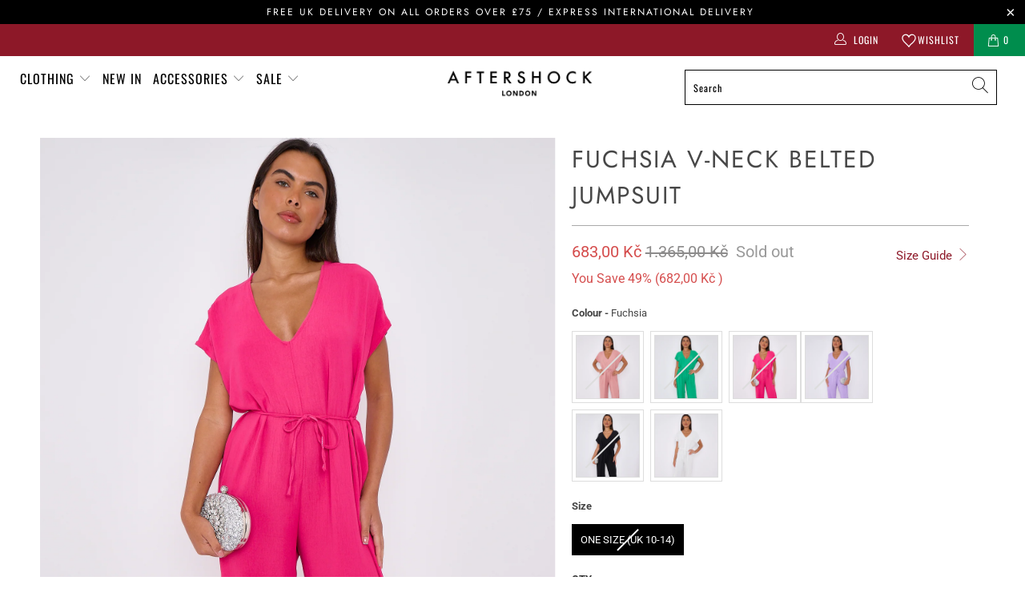

--- FILE ---
content_type: text/css
request_url: https://www.aftershockplc.com/cdn/shop/t/18/assets/boost-pfs-custom.css?v=179981635826946099781705040274
body_size: 7260
content:
.boost-pfs-container-default,.boost-pfs-container-default-box{zoom:1;max-width:1200px;padding:0 15px;margin:0 auto}.boost-pfs-container-default-fullwidth{zoom:1;max-width:100%;padding:0 55px;margin:0 auto}.boost-pfs-container-default:after,.boost-pfs-container-default-box:after,.boost-pfs-container-default-fullwidth:after{content:"";display:table;clear:both}.boost-pfs-filter-wrapper{margin-bottom:40px;zoom:1}.boost-pfs-filter-wrapper:after{content:"";display:table;clear:both}.boost-pfs-filter-wrapper *,.boost-pfs-filter-wrapper * :before,.boost-pfs-filter-wrapper *:after{-moz-box-sizing:border-box;-webkit-box-sizing:border-box;box-sizing:border-box}.boost-pfs-filter-right .boost-pfs-filter-products+div{clear:both}.boost-pfs-filter-left-col{width:23%;float:left}.boost-pfs-filter-right-col{width:77%;float:right;padding-left:30px}.boost-pfs-filter-collection-header-wrapper{background:#f6f6f8;padding-bottom:55px;padding-top:55px;background-repeat:no-repeat;background-position:center;background-size:cover;position:relative;z-index:2;margin-bottom:-1px}.boost-pfs-filter-collection-header-wrapper p:last-child{margin-bottom:0;padding-bottom:0}.boost-pfs-filter-collection-description{margin-bottom:0;padding-bottom:0;margin-top:20px}.boost-pfs-filter-collection-header-wrapper .boost-pfs-section-header{max-width:1170px;margin-left:auto;margin-right:auto;text-align:center}.boost-pfs-filter-collection-header-wrapper h1{text-align:center;font-weight:600;font-size:30px;line-height:36px;margin-bottom:0}.boost-pfs-filter-collection-header-wrapper .boost-pfs-search-container{margin-bottom:0}.boost-pfs-filter-collection-header-wrapper .boost-pfs-search-form .boost-pfs-search-input{background:#fff;border:1px solid #ebebeb;box-sizing:border-box;-webkit-border-radius:100px;-moz-border-radius:100px;border-radius:100px;padding:10px 40px 10px 20px;width:100%;line-height:21px}.boost-pfs-filter-collection-header-wrapper .boost-pfs-search-form .boost-pfs-search-btn{-webkit-border-top-right-radius:100px;-webkit-border-bottom-right-radius:100px;-moz-border-radius-topright:100px;-moz-border-radius-bottomright:100px;border-top-right-radius:100px;border-bottom-right-radius:100px;background:#222;min-width:80px;right:0}.boost-pfs-filter-collection-header-wrapper .boost-pfs-search-form .boost-pfs-search-btn:before{color:#fff}.boost-pfs-filter-collection-has-image .boost-pfs-filter-collection-description{text-align:center}.boost-pfs-filter-grid-width-2{width:50%}.boost-pfs-filter-grid-width-3{width:33.33333333%}.boost-pfs-filter-grid-width-4{width:25%}.boost-pfs-filter-grid-width-5{width:20%}.boost-pfs-filter-grid-width-6{width:16.66%}.boost-pfs-filter-product-item{display:inline;float:left;vertical-align:top;margin-bottom:30px;position:relative;text-align:left;padding-left:30px}.boost-pfs-filter-product-item .boost-pfs-filter-product-item-inner{position:relative;padding:0;border:none;-webkit-box-shadow:none;-moz-box-shadow:none;box-shadow:none;width:100%}.boost-pfs-filter-product-item a:hover{text-decoration:none}.boost-pfs-filter-product-item .spr-badge-starrating{margin-right:5px}.boost-pfs-filter-product-item .spr-badge-caption{font-size:90%}.boost-pfs-filter-product-item .spr-badge-starrating .spr-icon{font-size:14px}.boost-pfs-filter-product-item .spr-badge-starrating .spr-icon:before{font-size:14px}.boost-pfs-filter-product-item-text-alignment-center .boost-pfs-filter-product-item{text-align:center}.boost-pfs-filter-product-item-text-alignment-right .boost-pfs-filter-product-item{text-align:right}.boost-pfs-filter-product-item-text-alignment-right .boost-pfs-filter-item-swatch,.boost-pfs-filter-product-item-text-alignment-right .boost-pfs-filter-item-swatch-size{direction:rtl}.rte .boost-pfs-filter-product-item a:not(.btn){border-bottom:none}.boost-pfs-filter-product-item-image{width:100%;text-align:center;padding-bottom:15px;position:relative}.boost-pfs-filter-product-item-image-link{position:relative;margin-bottom:0;width:100%;display:block;overflow:hidden}.boost-pfs-filter-product-item-image-link img{max-width:100%;height:auto;width:auto;margin:auto;display:block!important}.boost-pfs-filter-product-item-image-link img.boost-pfs-filter-product-item-main-image{z-index:1;position:absolute;top:0;left:0;right:0;bottom:0}.boost-pfs-filter-product-item-image-link img.boost-pfs-filter-product-item-flip-image{z-index:2;position:absolute;top:0;bottom:0;left:0;right:0;visibility:hidden}.boost-pfs-filter-product-item-image-link:not(.boost-pfs-filter-crop-image-position-none) img.lazyloaded{width:100%}.boost-pfs-filter-product-item-image-link.boost-pfs-filter-crop-image-position-none img.lazyloaded{height:100%;width:auto;object-fit:contain}.boost-pfs-filter-product-item-image-link img.lazyload:not([src]){visibility:hidden;width:100%}.boost-pfs-filter-product-item-image-link-liquid.lazyload{background:#00000012}.boost-pfs-filter-product-item-image-link-liquid.lazyloaded{background:none}.boost-pfs-filter-crop-image-position-top.boost-pfs-filter-product-item-image-link .boost-pfs-filter-product-item-flip-image,.boost-pfs-filter-crop-image-position-top.boost-pfs-filter-product-item-image-link .boost-pfs-filter-product-item-main-image{bottom:auto}.boost-pfs-filter-crop-image-position-bottom.boost-pfs-filter-product-item-image-link .boost-pfs-filter-product-item-flip-image,.boost-pfs-filter-crop-image-position-bottom.boost-pfs-filter-product-item-image-link .boost-pfs-filter-product-item-main-image{top:auto}.boost-pfs-filter-product-item .boost-pfs-filter-item-swatch{list-style:none;padding:0 0 5px;margin:0 -4px;letter-spacing:-.33em;line-height:0}.boost-pfs-filter-product-item .boost-pfs-filter-item-swatch:not(:last-child){margin-bottom:10px}.boost-pfs-filter-product-item .boost-pfs-filter-item-swatch li{display:inline-block;margin:4px;letter-spacing:normal;text-align:center;vertical-align:middle;position:relative}.boost-pfs-filter-product-item .boost-pfs-filter-item-swatch li span{display:block;width:28px;height:28px;margin:0;background-size:cover;cursor:pointer;background-position:center;background-repeat:no-repeat;border:2px solid #fff;-webkit-box-shadow:0 0 0 1px #e6e6e6;-moz-box-shadow:0 0 0 1px #e6e6e6;box-shadow:0 0 0 1px #e6e6e6;outline:none}.boost-pfs-filter-product-item .boost-pfs-filter-item-swatch.boost-pfs-filter-item-swatch-shape-circle li span{-moz-border-radius:15px;-webkit-border-radius:15px;-ms-border-radius:15px;-o-border-radius:15px;border-radius:15px}.boost-pfs-filter-item-swatch li .boost-pfs-product-item-tooltip{text-align:center;background:#232323;color:#fff;bottom:100%;padding:4px 7px;display:block;position:absolute;z-index:2;min-width:44px;left:50%;-moz-transform:translateX(-50%);-o-transform:translateX(-50%);-ms-transform:translateX(-50%);-webkit-transform:translateX(-50%);transform:translate(-50%);margin-bottom:12px;opacity:0;-ms-filter:"progid:DXImageTransform.Microsoft.Alpha(opacity=0)";filter:alpha(opacity=0);visibility:hidden;-webkit-transition:all .25s ease-out;-moz-transition:all .25s ease-out;-ms-transition:all .25s ease-out;-o-transition:all .25s ease-out;transition:all .25s ease-out;-webkit-box-shadow:2px 2px 6px rgba(0,0,0,.28);-moz-box-shadow:2px 2px 6px rgba(0,0,0,.28);box-shadow:2px 2px 6px #00000047;font-size:11px;font-weight:500;letter-spacing:normal;pointer-events:none;line-height:16px;white-space:nowrap}.boost-pfs-filter-item-swatch li .boost-pfs-product-item-tooltip:after{border-left:solid transparent 7px;border-right:solid transparent 7px;border-top:solid #232323 7px;bottom:-7px;content:" ";height:0;left:50%;-moz-transform:translateX(-50%);-o-transform:translateX(-50%);-ms-transform:translateX(-50%);-webkit-transform:translateX(-50%);transform:translate(-50%);position:absolute;width:0}.boost-pfs-filter-item-swatch li:hover .boost-pfs-product-item-tooltip{opacity:1;visibility:visible}.boost-pfs-filter-swatch-shape-square .boost-pfs-filter-product-item .boost-pfs-filter-item-swatch li span{-webkit-border-radius:0px;-moz-border-radius:0px;border-radius:0}.boost-pfs-filter-item-swatch-type-text{margin:10px -4px 0}.boost-pfs-filter-item-swatch-type-text>li:not(.boost-pfs-filter-item-swatch-more){outline:none;font-weight:400;font-size:15px;text-align:center;text-transform:uppercase;white-space:nowrap;cursor:pointer;background:#fff;display:inline-block;padding:0 10px;min-width:28px;height:28px;line-height:26px;border:1px solid #EBEBEB}.boost-pfs-filter-item-swatch-type-text>li:not(.boost-pfs-filter-item-swatch-more):hover{background:#000;border-color:#000;color:#fff}.boost-pfs-filter-item-swatch-type-text>li:hover a,.boost-pfs-filter-item-swatch-type-text>li:hover a:hover{color:#fff}.boost-pfs-filter-item-swatch-type-text .boost-pfs-filter-item-swatch-more{display:inline-block;min-width:28px;height:28px;line-height:26px}.boost-pfs-filter-item-swatch .boost-pfs-filter-item-swatch-more a{font-size:80%;margin-left:5px}.boost-pfs-filter-product-item-title{margin:0 0 4px;font-size:14px;font-weight:600;color:#3d4246;text-transform:capitalize;border-bottom:none;display:inline-block;line-height:1.42;word-break:break-word}.boost-pfs-filter-product-item-title:hover{text-decoration:underline;-webkit-text-underline-position:under;-ms-text-underline-position:below;text-underline-position:under}.boost-pfs-filter-product-item-price{font-size:14px;font-weight:400;color:#222;margin-bottom:0;padding-bottom:10px;margin-top:0}.boost-pfs-filter-product-item-price s{color:#2229;margin-left:5px;display:inline-block}.boost-pfs-filter-product-item-price .boost-pfs-filter-product-item-sale-price{color:#f30000;display:inline-block}.boost-pfs-filter-product-item-price .boost-pfs-filter-product-item-price-from-text{display:none}.spr-badge{padding-bottom:10px}.boost-pfs-filter-product-item-vendor{font-size:12px;color:#2229;text-transform:uppercase;font-weight:400;margin-bottom:8px;margin-top:0;line-height:1.5}.boost-pfs-filter-product-item-label{position:absolute;left:0;top:0;z-index:2;padding:10px;margin:0;letter-spacing:0;max-width:100%;line-height:1}.boost-pfs-filter-product-item-label .boost-pfs-filter-label{font-size:11px;font-weight:700;text-transform:uppercase;padding:2px 10px 1px;background:#fff;left:auto;border:1px solid transparent;vertical-align:top;line-height:1.38}.boost-pfs-filter-product-item-label .boost-pfs-filter-label:first-child{margin-left:0}.boost-pfs-filter-product-item-label .boost-pfs-filter-label:not(:first-child){margin-left:5px}.boost-pfs-filter-product-item-label .sale{background:#e02d00;color:#fff;border-color:transparent}.boost-pfs-filter-product-item-label .tag{background:#0e9268;color:#fff;border-color:transparent}.boost-pfs-filter-product-item-label .soldout{background:#fff;color:#d2d8db;border-color:#d2d8db}.boost-pfs-filter-product-item-label-top_left .boost-pfs-filter-product-item-label{text-align:left}.boost-pfs-filter-product-item-label-top_right .boost-pfs-filter-product-item-label{left:auto;right:0;text-align:right}.boost-pfs-filter-product-item-label-bottom_left .boost-pfs-filter-product-item-label{bottom:0;top:auto;text-align:left}.boost-pfs-filter-product-item-label-bottom_right .boost-pfs-filter-product-item-label{bottom:0;top:auto;left:auto;right:0;text-align:right}.boost-pfs-filter-product-item-label .boost-pfs-filter-label{display:inline-block;margin-left:5px}.boost-pfs-filter-product-item-label .boost-pfs-filter-label{line-height:16px}.boost-pfs-filter-product-item-label .boost-pfs-filter-label.soldout+.sale{display:none}.boost-pfs-filter-product-item-label-type-circle .boost-pfs-filter-product-item-label .boost-pfs-filter-label:not(.boost-pfs-filter-label-display-image){width:45px;height:45px;-webkit-border-radius:100%;-moz-border-radius:100%;border-radius:100%;line-height:1.2;text-align:center;padding:0;font-size:10px;vertical-align:middle;display:table-cell}.boost-pfs-filter-product-item-label .boost-pfs-filter-label.boost-pfs-filter-label-display-image{max-width:30%;background:none;border:none;padding:0}.boost-pfs-filter-product-item-label .boost-pfs-filter-label.boost-pfs-filter-label-display-image img{height:auto;max-width:100%;display:block}.boost-pfs-filter-product-item-equal-height-auto .boost-pfs-filter-product-item-grid .boost-pfs-filter-product-item-image{height:100%;position:relative;display:-webkit-flex;display:-moz-flex;display:-ms-flex;display:flex}.boost-pfs-filter-product-item-equal-height-auto .boost-pfs-filter-product-item-grid .boost-pfs-filter-product-item-image-link{position:static}.bc-al-style4 .boost-pfs-action-list-enabled .boost-pfs-action-list-wrapper{top:auto!important;bottom:0}.boost-pfs-filter-product-item-list{border-top:1px solid #e8e9eb;padding-top:30px;margin-top:30px;padding-left:0;float:none;width:100%;clear:both;display:block}.boost-pfs-filter-product-item-list:first-child{border-top:none;margin-top:0;padding-top:0}.boost-pfs-filter-product-item-list .boost-pfs-filter-product-item-inner:after{display:table;content:"";clear:both}.boost-pfs-filter-product-item-list .boost-pfs-filter-product-item-image{height:auto;margin-bottom:0}.boost-pfs-filter-product-item-list .spr-badge{padding-bottom:21px}.boost-pfs-filter-product-item-list .boost-pfs-action-list-wrapper{display:none!important}.boost-pfs-filter-product-item-list .boost-pfs-filter-product-item-title{vertical-align:top}.boost-pfs-filter-product-item-list .boost-pfs-filter-product-item-label .boost-pfs-filter-label{margin-left:0;margin-right:5px}.boost-pfs-filter-product-item-list .boost-pfs-filter-product-item-price{padding-bottom:0;margin-top:0;margin-bottom:20px}.boost-pfs-filter-product-item-list .boost-pfs-filter-des{margin-top:0;margin-bottom:20px}.boost-pfs-filter-product-item-list .boost-pfs-filter-product-item-image{position:relative}.boost-pfs-filter-product-item-list.boost-pfs-action-list-enabled .boost-pfs-action-list-wrapper{position:static;width:auto!important;opacity:1;-webkit-transform:none;transform:none}.boost-pfs-filter-product-item-list.boost-pfs-action-list-enabled .boost-pfs-action-list-wrapper .boost-pfs-addtocart-btn{padding-right:10px;padding-left:10px}.boost-pfs-filter-product-item-list.boost-pfs-action-list-enabled .boost-pfs-action-list-wrapper .boost-pfs-addtocart-product-form{margin-left:0;display:block;width:100%}.boost-pfs-filter-product-item-list.boost-pfs-action-list-enabled .boost-pfs-action-list-wrapper .boost-pfs-quickview-btn{display:none}.boost-pfs-filter-load-more .boost-pfs-filter-load-more-button{display:inline-block}.boost-pfs-filter-default-toolbar{border-bottom:1px solid #e8e9eb;margin-bottom:22px}.boost-pfs-filter-top-display-type{line-height:30px;margin-top:12px;margin-bottom:11px}.boost-pfs-filter-top-display-type>span{text-align:left;vertical-align:top;display:inline-block;white-space:nowrap;line-height:26px}.boost-pfs-filter-top-display-type .boost-pfs-filter-display-item{border-bottom:none}.boost-pfs-filter-top-display-type .boost-pfs-filter-display-item .fallback-text,.boost-pfs-addtocart-wrapper{font-size:11px}.boost-pfs-filter-default-toolbar{display:block;vertical-align:middle;width:100%}.boost-pfs-filter-default-toolbar .boost-pfs-filter-toolbar-item{display:table-cell;vertical-align:middle;width:inherit}.boost-pfs-filter-default-toolbar .boost-pfs-filter-toolbar-item:first-child{margin-left:0;padding-left:0;text-align:left}.boost-pfs-filter-default-toolbar .boost-pfs-filter-toolbar-item.boost-pfs-filter-top-sorting:first-child{text-align:right}.boost-pfs-filter-default-toolbar .boost-pfs-filter-toolbar-item:last-child:not(:first-child){text-align:right}.boost-pfs-filter-default-toolbar .boost-pfs-filter-toolbar-item label{font-size:14px}.boost-pfs-filter-default-toolbar .boost-pfs-filter-toolbar-item select{display:inline-block;font-size:14px;border:none;color:#69727b;margin-bottom:10px;margin-top:10px}.boost-pfs-filter-default-toolbar .boost-pfs-filter-top-sorting button{display:none}.boost-pfs-filter-total-product{line-height:55px;margin-bottom:0;overflow:hidden;text-overflow:ellipsis;white-space:nowrap;display:block}.boost-pfs-filter-total-product span{margin-left:5px}.boost-pfs-filter-toolbar-count{text-align:center}.boost-pfs-filter-default-toolbar *{-moz-box-sizing:border-box;-webkit-box-sizing:border-box;box-sizing:border-box}.boost-pfs-filter-default-toolbar .boost-pfs-filter-top-sorting button{display:inline-block}.boost-pfs-filter-top-sorting button{margin-right:0}.boost-pfs-filter-custom-sorting button{display:block;cursor:pointer;text-transform:capitalize;padding-left:5px;padding-right:20px;margin-bottom:0;background:none;border:none;color:inherit;outline:none}.boost-pfs-filter-custom-sorting button>span{position:relative;line-height:55px;display:block}.boost-pfs-filter-custom-sorting button>span:after{top:50%;left:auto;right:-20px;position:absolute;content:"";border-right:1px solid #222;border-bottom:1px solid #222;-webkit-transition:all .1s ease-in-out;-moz-transition:all .1s ease-in-out;-ms-transition:all .1s ease-in-out;-o-transition:all .1s ease-in-out;transition:all .1s ease-in-out;-moz-transform:rotate(45deg);-o-transform:rotate(45deg);-ms-transform:rotate(45deg);-webkit-transform:rotate(45deg);transform:rotate(45deg);width:7px;height:7px;display:inline-block;text-transform:none;-webkit-font-smoothing:antialiased;-moz-osx-font-smoothing:grayscale;font-size:11px;margin-left:10px;vertical-align:top;margin-top:-5px;white-space:nowrap;overflow:hidden;line-height:inherit}.boost-pfs-filter-custom-sorting button>span>span{overflow:hidden;white-space:nowrap;line-height:normal;text-overflow:ellipsis;display:block;font-weight:400}.boost-pfs-filter-custom-sorting.boost-pfs-filter-sort-active button>span:after{-moz-transform:rotate(-135deg);-o-transform:rotate(-135deg);-ms-transform:rotate(-135deg);-webkit-transform:rotate(-135deg);transform:rotate(-135deg);margin-top:-2px}.boost-pfs-filter-custom-sorting{position:relative}.boost-pfs-filter-custom-sorting .boost-pfs-filter-filter-dropdown{list-style:none;position:absolute;background:#fff;border:1px solid #eee;padding:0;z-index:9999;text-align:left;width:250px;right:0;top:100%;margin:0;display:none}.boost-pfs-filter-custom-sorting .boost-pfs-filter-filter-dropdown li{padding:10px 20px;list-style:none}.boost-pfs-filter-custom-sorting .boost-pfs-filter-filter-dropdown li:first-child{padding-top:20px}.boost-pfs-filter-custom-sorting .boost-pfs-filter-filter-dropdown li:last-child{padding-bottom:20px}.boost-pfs-filter-custom-sorting .boost-pfs-filter-filter-dropdown li a{border-bottom:1px solid transparent;display:inline-block;line-height:1.2}.boost-pfs-filter-toolbar-top-mobile{border-top:1px solid #eee;border-bottom:1px solid #eee;position:relative;margin-bottom:15px;display:none}.boost-pfs-filter-toolbar-top-mobile *{-moz-box-sizing:border-box;-webkit-box-sizing:border-box;box-sizing:border-box}.boost-pfs-filter-toolbar-top-mobile:after{content:"";display:table;clear:both}.boost-pfs-filter-tree-mobile-button,.boost-pfs-filter-top-sorting-mobile{padding-left:0;padding-right:0;display:none}.boost-pfs-filter-tree-mobile-button button,.boost-pfs-filter-top-sorting-mobile button{text-align:left;border:none;text-transform:capitalize;color:#222;font-weight:400;font-size:14px;line-height:20px;height:44px;background:none;color:inherit;margin:0;width:100%;padding:12px 15px;-moz-box-sizing:border-box;-webkit-box-sizing:border-box;box-sizing:border-box;position:relative}.boost-pfs-filter-tree-mobile-button{margin:0}.boost-pfs-filter-toolbar-top-mobile-inner:after{content:"";display:table;clear:both}.boost-pfs-filter-toolbar-top-mobile-inner.boost-pfs-filter-toolbar-show-sort-by-mobile .boost-pfs-filter-tree-mobile-button{width:50%;float:left}.boost-pfs-filter-tree-mobile-button button:before,.boost-pfs-filter-custom-filter-button:before{content:"";background-image:url("data:image/svg+xml,%3Csvg width='16' height='16' viewBox='0 0 16 16' fill='none' xmlns='http://www.w3.org/2000/svg'%3E%3Cpath fill-rule='evenodd' clip-rule='evenodd' d='M0.8 3.2H3.348C3.6792 4.1288 4.5584 4.8 5.6 4.8C6.6416 4.8 7.5208 4.1288 7.852 3.2H15.2C15.6424 3.2 16 2.8424 16 2.4C16 1.9576 15.6424 1.6 15.2 1.6H7.852C7.5208 0.6712 6.6416 0 5.6 0C4.5584 0 3.6792 0.6712 3.348 1.6H0.8C0.3576 1.6 0 1.9576 0 2.4C0 2.8424 0.3576 3.2 0.8 3.2ZM15.2 12.8H7.852C7.5208 11.8712 6.6416 11.2 5.6 11.2C4.5584 11.2 3.6792 11.8712 3.348 12.8H0.8C0.3576 12.8 0 13.1576 0 13.6C0 14.0424 0.3576 14.4 0.8 14.4H3.348C3.6792 15.3288 4.5584 16 5.6 16C6.6416 16 7.5208 15.3288 7.852 14.4H15.2C15.6424 14.4 16 14.0424 16 13.6C16 13.1576 15.6424 12.8 15.2 12.8ZM15.2 7.2H12.652C12.3208 6.2712 11.4416 5.6 10.4 5.6C9.3584 5.6 8.4792 6.2712 8.148 7.2H0.8C0.3576 7.2 0 7.5576 0 8C0 8.4424 0.3576 8.8 0.8 8.8H8.148C8.4792 9.7288 9.3584 10.4 10.4 10.4C11.4416 10.4 12.3208 9.7288 12.652 8.8H15.2C15.6424 8.8 16 8.4424 16 8C16 7.5576 15.6424 7.2 15.2 7.2ZM5.6 1.6C6.0416 1.6 6.4 1.9584 6.4 2.4C6.4 2.8416 6.0416 3.2 5.6 3.2C5.1584 3.2 4.8 2.8416 4.8 2.4C4.8 1.9584 5.1584 1.6 5.6 1.6ZM5.6 14.4C5.1584 14.4 4.8 14.0416 4.8 13.6C4.8 13.1584 5.1584 12.8 5.6 12.8C6.0416 12.8 6.4 13.1584 6.4 13.6C6.4 14.0416 6.0416 14.4 5.6 14.4ZM10.4 8.8C9.9584 8.8 9.6 8.4416 9.6 8C9.6 7.5584 9.9584 7.2 10.4 7.2C10.8416 7.2 11.2 7.5584 11.2 8C11.2 8.4416 10.8416 8.8 10.4 8.8Z' fill='%23222222'/%3E%3Cmask id='mask0' mask-type='alpha' maskUnits='userSpaceOnUse' x='0' y='0' width='16' height='16'%3E%3Cpath fill-rule='evenodd' clip-rule='evenodd' d='M0.8 3.2H3.348C3.6792 4.1288 4.5584 4.8 5.6 4.8C6.6416 4.8 7.5208 4.1288 7.852 3.2H15.2C15.6424 3.2 16 2.8424 16 2.4C16 1.9576 15.6424 1.6 15.2 1.6H7.852C7.5208 0.6712 6.6416 0 5.6 0C4.5584 0 3.6792 0.6712 3.348 1.6H0.8C0.3576 1.6 0 1.9576 0 2.4C0 2.8424 0.3576 3.2 0.8 3.2ZM15.2 12.8H7.852C7.5208 11.8712 6.6416 11.2 5.6 11.2C4.5584 11.2 3.6792 11.8712 3.348 12.8H0.8C0.3576 12.8 0 13.1576 0 13.6C0 14.0424 0.3576 14.4 0.8 14.4H3.348C3.6792 15.3288 4.5584 16 5.6 16C6.6416 16 7.5208 15.3288 7.852 14.4H15.2C15.6424 14.4 16 14.0424 16 13.6C16 13.1576 15.6424 12.8 15.2 12.8ZM15.2 7.2H12.652C12.3208 6.2712 11.4416 5.6 10.4 5.6C9.3584 5.6 8.4792 6.2712 8.148 7.2H0.8C0.3576 7.2 0 7.5576 0 8C0 8.4424 0.3576 8.8 0.8 8.8H8.148C8.4792 9.7288 9.3584 10.4 10.4 10.4C11.4416 10.4 12.3208 9.7288 12.652 8.8H15.2C15.6424 8.8 16 8.4424 16 8C16 7.5576 15.6424 7.2 15.2 7.2ZM5.6 1.6C6.0416 1.6 6.4 1.9584 6.4 2.4C6.4 2.8416 6.0416 3.2 5.6 3.2C5.1584 3.2 4.8 2.8416 4.8 2.4C4.8 1.9584 5.1584 1.6 5.6 1.6ZM5.6 14.4C5.1584 14.4 4.8 14.0416 4.8 13.6C4.8 13.1584 5.1584 12.8 5.6 12.8C6.0416 12.8 6.4 13.1584 6.4 13.6C6.4 14.0416 6.0416 14.4 5.6 14.4ZM10.4 8.8C9.9584 8.8 9.6 8.4416 9.6 8C9.6 7.5584 9.9584 7.2 10.4 7.2C10.8416 7.2 11.2 7.5584 11.2 8C11.2 8.4416 10.8416 8.8 10.4 8.8Z' fill='white'/%3E%3C/mask%3E%3Cg mask='url(%23mask0)'%3E%3C/g%3E%3C/svg%3E%0A");width:16px;height:16px;position:absolute;top:50%;right:15px;margin-top:-8px}.boost-pfs-filter-custom-filter-button:before{left:0;right:auto}.boost-pfs-filter-toolbar-item .boost-pfs-filter-tree-desktop-button{float:left;border:none;background:none;position:relative;line-height:55px;padding-right:0;margin-right:20px;margin-top:0;padding-left:0;color:#000;font-weight:400}.boost-pfs-filter-top-sorting-mobile{width:50%;margin-top:0;float:left}.boost-pfs-filter-top-sorting-mobile .boost-pfs-filter-top-sorting-wrapper{padding-right:20px}.boost-pfs-filter-top-sorting-mobile .boost-pfs-filter-top-sorting-wrapper>span{line-height:inherit;padding-bottom:0;padding-top:0;display:inline-block;width:100%}.boost-pfs-filter-top-sorting-mobile .boost-pfs-filter-top-sorting-wrapper>span:after{margin-top:-6px;right:-7px}.boost-pfs-filter-top-sorting-mobile .boost-pfs-filter-filter-dropdown{top:100%;margin-top:10px;left:15px;right:auto;width:calc(200% - 30px)}.boost-pfs-filter-top-sorting-mobile+.boost-pfs-filter-tree-mobile-button{border-left:1px solid #eee}.boost-pfs-filter-bottom-pagination-default{text-align:right;padding-top:25px;padding-bottom:25px}.boost-pfs-filter-bottom-pagination-default>ul{margin:0;text-align:center;padding-left:0}.boost-pfs-filter-bottom-pagination-default>ul>li{display:inline-block;list-style:none;width:40px;height:40px;line-height:40px;vertical-align:middle;-webkit-border-radius:100%;-moz-border-radius:100%;border-radius:100%}.boost-pfs-filter-bottom-pagination-default>ul>li:first-child,.boost-pfs-filter-bottom-pagination-default>ul>li:last-child{border:1px solid #3d4246;font-size:20px}.boost-pfs-filter-bottom-pagination-default>ul>li:first-child.boost-pfs-filter-pagination-disabled,.boost-pfs-filter-bottom-pagination-default>ul>li:last-child.boost-pfs-filter-pagination-disabled{opacity:.5}.boost-pfs-filter-bottom-pagination-default>ul>li:first-child:not(.boost-pfs-filter-pagination-disabled):hover,.boost-pfs-filter-bottom-pagination-default>ul>li:last-child:not(.boost-pfs-filter-pagination-disabled):hover{background:#3d4246}.boost-pfs-filter-bottom-pagination-default>ul>li:first-child:not(.boost-pfs-filter-pagination-disabled):hover a,.boost-pfs-filter-bottom-pagination-default>ul>li:last-child:not(.boost-pfs-filter-pagination-disabled):hover a{color:#fff}.boost-pfs-filter-bottom-pagination-default>ul>li:first-child{margin-right:5px}.boost-pfs-filter-bottom-pagination-default>ul>li:last-child{margin-left:5px}.boost-pfs-filter-bottom-pagination-default>ul>li a,.boost-pfs-filter-bottom-pagination-default>ul>li span{color:#000;padding:0;margin:0 6px;font-weight:400;text-decoration:none;white-space:nowrap}.boost-pfs-filter-bottom-pagination-default>ul>li a svg,.boost-pfs-filter-bottom-pagination-default>ul>li span svg{height:100%}.boost-pfs-filter-bottom-pagination-default>ul>li span.boost-pfs-filter-pagination-active{text-shadow:0 0 1px #000}.boost-pfs-filter-bottom-pagination-default>ul>li a:hover{text-shadow:0 0 1px #000}#shopify-section-footer{clear:both}.boost-pfs-filter-products:after{content:"";display:table;clear:both}.boost-pfs-filter-tree-h-wrapper .boost-pfs-filter-tree-h{margin-bottom:0}.boost-pfs-filter-refine-by-wrapper-h .boost-pfs-filter-pc{margin-top:-50px;padding-top:25px;margin-bottom:60px}.search-bar__results,.search-flydown,.quickSearchResultsWrap,.search__results,.search__lightbox .predictive-results,.Search__Results,#search-results.results,.search-drawer #search-results,.search-drawer .wrapper-padded{display:none!important}.js .PageTransition{position:initial}[data-boost-image-loading-animation]{background-color:var(--global-color-image-loader-primary);-moz-animation:image-loader 2s .4s infinite;-o-animation:image-loader 2s .4s infinite;-webkit-animation:image-loader 2s .4s infinite;animation:image-loader 2s .4s infinite}.no-js [data-boost-image-loading-animation]{animation-name:none}.boost-pfs-search-result-toolbar{margin:0 0 -1px;padding-left:0;padding-right:0}.boost-pfs-search-result-toolbar>.boost-pfs-container-default,.boost-pfs-search-result-toolbar>.boost-pfs-container-default-box,.boost-pfs-search-result-toolbar>.boost-pfs-container-default-fullwidth{width:100%;display:-webkit-flex;display:-moz-flex;display:-ms-flex;display:flex;align-items:center;text-align:left}.boost-pfs-ada .boost-pfs-filter-top-sorting-wrapper:focus{outline:-webkit-focus-ring-color auto 1px}.boost-pfs-ada .boost-pfs-filter-product-item-title:focus{outline:-webkit-focus-ring-color auto 1px}.boost-pfs-ada .boost-pfs-filter-product-item-image-link:focus{outline:-webkit-focus-ring-color auto 1px}.boost-pfs-ada .boost-pfs-filter-display-item:focus{outline:-webkit-focus-ring-color auto 1px}.boost-pfs-ada .boost-pfs-filter-product-item .boost-pfs-filter-item-swatch li span:focus{outline:-webkit-focus-ring-color auto 1px}.boost-pfs-ada .boost-pfs-filter-item-swatch li:focus-within .boost-pfs-product-item-tooltip{opacity:1;visibility:visible}.boost-pfs-ada .boost-pfs-filter-product-item-show-details-true .boost-pfs-filter-product-item:focus-within .boost-pfs-filter-product-bottom{z-index:9;bottom:15px;visibility:visible;opacity:1}.boost-pfs-filter-products{display:-webkit-flex;display:-moz-flex;display:-ms-flex;display:flex;-webkit-flex-wrap:wrap;-moz-flex-wrap:wrap;-ms-flex-wrap:wrap;flex-wrap:wrap}.boost-pfs-filter-product-item-grid{display:-webkit-flex;display:-moz-flex;display:-ms-flex;display:flex;-webkit-flex-direction:column;-moz-flex-direction:column;-ms-flex-direction:column;flex-direction:column;position:relative}.boost-pfs-filter-product-item-grid .boost-pfs-filter-product-item-inner{display:-webkit-flex;display:-moz-flex;display:-ms-flex;display:flex;-webkit-flex-direction:column;-moz-flex-direction:column;-ms-flex-direction:column;flex-direction:column;height:100%}.boost-pfs-filter-product-item-grid .boost-pfs-filter-product-bottom{display:-webkit-flex;display:-moz-flex;display:-ms-flex;display:flex;-webkit-flex-direction:column;-moz-flex-direction:column;-ms-flex-direction:column;flex-direction:column;justify-content:flex-start;-webkit-flex:1 0 auto;-moz-flex:1 0 auto;-ms-flex:1 0 auto;flex:1 0 auto}.boost-pfs-filter-product-item-layout-border-no-padding.boost-pfs-filter-products{margin-left:0;margin-bottom:20px;width:100%}.boost-pfs-filter-product-item-layout-border-no-padding .boost-pfs-filter-product-item-grid{border:1px solid #e3e3e3;margin-bottom:-1px!important;margin-left:-1px;overflow:visible;padding:20px}.boost-pfs-filter-product-item-layout-border-no-padding:not(.bc-al-style1) .boost-pfs-action-list-enabled .boost-pfs-action-list-wrapper{width:100%!important;margin-top:-20px}.boost-pfs-filter-product-item-layout-border-no-padding.bc-al-style1 .boost-pfs-action-list-enabled .boost-pfs-action-list-wrapper{margin-top:-30px}.boost-pfs-filter-product-item-layout-border-no-padding .boost-pfs-filter-product-item-list{border:1px solid #e3e3e3;margin-bottom:-1px!important;margin-left:-1px;overflow:visible;padding:20px;margin-top:0}.boost-pfs-filter-product-item-layout-border-no-padding-img.boost-pfs-filter-products{margin-left:0;margin-bottom:20px;width:100%}.boost-pfs-filter-product-item-layout-border-no-padding-img .boost-pfs-filter-product-item-grid{border:1px solid #e3e3e3;margin-bottom:-1px!important;margin-left:-1px;overflow:visible;padding-left:0}.boost-pfs-filter-product-item-layout-border-no-padding-img .boost-pfs-filter-product-item-grid .boost-pfs-filter-product-bottom{padding:20px}.boost-pfs-filter-product-item-layout-border-no-padding-img:not(.bc-al-style1) .boost-pfs-action-list-enabled .boost-pfs-action-list-wrapper{width:100%!important;margin-top:-1px}.boost-pfs-filter-product-item-layout-border-no-padding-img.bc-al-style1 .boost-pfs-action-list-enabled .boost-pfs-action-list-wrapper{margin-top:-10px}.boost-pfs-filter-product-item-layout-border-no-padding-img .boost-pfs-filter-product-item-list{border:1px solid #e3e3e3;margin-bottom:-1px!important;overflow:visible;padding-left:0;width:100%}.boost-pfs-filter-product-item-layout-border-has-padding.boost-pfs-filter-products{margin-bottom:20px}.boost-pfs-filter-product-item-layout-border-has-padding .boost-pfs-filter-product-item-grid{overflow:visible}.boost-pfs-filter-product-item-layout-border-has-padding .boost-pfs-filter-product-item .boost-pfs-filter-product-item-inner{border:1px solid #e3e3e3;padding:20px}.boost-pfs-filter-product-item-layout-border-has-padding:not(.bc-al-style1) .boost-pfs-action-list-enabled .boost-pfs-action-list-wrapper{width:100%!important;margin-top:-20px}.boost-pfs-filter-product-item-layout-border-has-padding.bc-al-style1 .boost-pfs-action-list-enabled .boost-pfs-action-list-wrapper{margin-top:-30px}.boost-pfs-filter-product-item-layout-border-has-padding .boost-pfs-filter-product-item-list{border-top:none;padding-top:0}.boost-pfs-filter-products .boost-pfs-filter-message{width:100%}.predictive-search{display:none!important}.template-search .boost-pfs-filter-default-toolbar .boost-pfs-filter-toolbar-product-0{display:none}.boost-pfs-in-collection-search-wrapper{margin-top:30px}.boost-pfs-search-no-result-body .boost-pfs-filter-tree-h-wrapper,.boost-pfs-search-no-result-body .boost-pfs-filter-default-toolbar,.boost-pfs-search-suggestion-style3-open .mfp-wrap{display:none}@media screen and (min-width: 1200px){.boost-pfs-filter-grid-width-2:nth-child(odd),.boost-pfs-filter-grid-width-3:nth-child(3n+1),.boost-pfs-filter-grid-width-4:nth-child(4n+1){clear:both}.boost-pfs-filter-product-item-list .boost-pfs-filter-product-item-image{width:25%}.boost-pfs-filter-product-item-list .boost-pfs-filter-product-bottom{width:75%}.boost-pfs-filter-custom-sorting .boost-pfs-filter-filter-dropdown li a:hover,.boost-pfs-filter-custom-sorting .boost-pfs-filter-filter-dropdown li a.boost-pfs-filter-sort-item-active{font-weight:400;text-decoration:underline;text-underline-position:under}.boost-pfs-filter-product-item-show-details-true .boost-pfs-filter-product-item-grid .boost-pfs-filter-product-bottom{position:absolute;left:0;bottom:-20px;width:100%;background:#fff;padding:15px 20px;-webkit-transition:bottom .3s ease-out;-moz-transition:bottom .3s ease-out;-ms-transition:bottom .3s ease-out;-o-transition:bottom .3s ease-out;transition:bottom .3s ease-out;visibility:hidden;opacity:0}.boost-pfs-filter-product-item-show-details-true .boost-pfs-filter-product-item-grid:hover .boost-pfs-filter-product-bottom{z-index:9;bottom:0;visibility:visible;opacity:1}.boost-pfs-filter-product-item-show-details-true .boost-pfs-filter-product-item-grid .boost-pfs-action-list-wrapper{top:30%!important;-ms-transform:translateY(-50%);transform:translateY(-50%);text-align:center;right:0!important;left:0!important}.boost-pfs-filter-product-item-show-details-true:not(.bc-al-style6) .boost-pfs-filter-product-item-grid .boost-pfs-action-list-wrapper .boost-pfs-quickview-btn,.boost-pfs-filter-product-item-show-details-true:not(.bc-al-style6) .boost-pfs-filter-product-item-grid .boost-pfs-action-list-wrapper .boost-pfs-addtocart-product-form{margin:5px;display:inline-block}.boost-pfs-filter-product-item-show-details-true.bc-al-style3 .boost-pfs-filter-product-item-grid .boost-pfs-action-list-wrapper:before{display:none}.boost-pfs-filter-product-item-show-details-true.bc-al-style3 .boost-pfs-filter-product-item-grid .boost-pfs-action-list-wrapper .boost-pfs-addtocart-product-form,.boost-pfs-filter-product-item-show-details-true.bc-al-style3 .boost-pfs-filter-product-item-grid .boost-pfs-action-list-wrapper .boost-pfs-quickview-btn,.boost-pfs-filter-product-item-show-details-true.bc-al-style3 .boost-pfs-filter-product-item-grid .boost-pfs-action-list-wrapper .boost-pfs-addtocart-product-form .boost-pfs-addtocart-btn,.boost-pfs-filter-product-item-show-details-true.bc-al-style4 .boost-pfs-filter-product-item-grid .boost-pfs-action-list-wrapper .boost-pfs-addtocart-product-form,.boost-pfs-filter-product-item-show-details-true.bc-al-style4 .boost-pfs-filter-product-item-grid .boost-pfs-action-list-wrapper .boost-pfs-quickview-btn,.boost-pfs-filter-product-item-show-details-true.bc-al-style4 .boost-pfs-filter-product-item-grid .boost-pfs-action-list-wrapper .boost-pfs-addtocart-product-form .boost-pfs-addtocart-btn{width:45px;height:45px}.boost-pfs-filter-product-item-show-details-true.bc-al-style4 .boost-pfs-filter-product-item-grid .boost-pfs-action-list-wrapper .boost-pfs-addtocart-product-form .boost-pfs-addtocart-btn .boost-pfs-addtocart-btn-text{display:none}.boost-pfs-filter-product-item-show-details-true.bc-al-style4 .boost-pfs-filter-product-item-grid .boost-pfs-addtocart-btn>span svg{margin-right:0}.boost-pfs-filter-stick.boost-pfs-filter-tree-desktop-button-sticky-wrapper{padding-top:0;padding-bottom:0}.boost-pfs-filter-stick.boost-pfs-filter-tree-desktop-button-sticky-wrapper:before{border-bottom:1px solid #e8e9eb}.boost-pfs-filter-stick.boost-pfs-filter-default-toolbar{border-bottom:none}.boost-pfs-filter-left-col.boost-pfs-filter-stick{padding-top:30px}}@media (min-width: 768px){.boost-pfs-filter-default-toolbar .boost-pfs-filter-toolbar-type:not(.boost-pfs-filter-display-type-d),.boost-pfs-filter-default-toolbar .boost-pfs-filter-top-display-type:not(.boost-pfs-filter-top-display-type-d),.boost-pfs-filter-default-toolbar .boost-pfs-filter-toolbar-count:not(.boost-pfs-filter-toolbar-count-d){display:none}.boost-pfs-filter-default-toolbar .boost-pfs-filter-toolbar-type:not(.boost-pfs-filter-display-type-d)+div{text-align:left}.boost-pfs-filter-default-toolbar .boost-pfs-filter-toolbar-item.boost-pfs-filter-toolbar-count{max-width:65%}.boost-pfs-search-form{max-width:642px}.boost-pfs-filter-horizontal-sticky-body:not(.boost-pfs-filter-tree-horizontal-style-expand) .boost-pfs-filter-wrapper.boost-pfs-filter-tree-h-sticky-filter .boost-pfs-filter-tree-h-wrapper{position:fixed;top:0;width:100%;left:0;z-index:9999999;background:#fff;margin:0}.boost-pfs-filter-view_as_type_list_grid_multi_col .boost-pfs-filter-top-display-type{padding:5px 0;display:-webkit-box;display:-webkit-flex;display:-moz-flex;display:-ms-flexbox;display:flex;margin-top:9px}.boost-pfs-filter-view_as_type_list_grid_multi_col .boost-pfs-filter-top-display-type>span{padding-right:5px}.boost-pfs-filter-view_as_type_list_grid_multi_col .boost-pfs-filter-top-display-type .boost-pfs-filter-display-item{min-width:19px;height:26px;display:block;border:1px solid rgba(50,50,50,.1);margin-left:5px;position:relative;cursor:pointer}.boost-pfs-filter-view_as_type_list_grid_multi_col .boost-pfs-filter-top-display-type .boost-pfs-filter-display-item:hover,.boost-pfs-filter-view_as_type_list_grid_multi_col .boost-pfs-filter-top-display-type .boost-pfs-filter-display-item.active{border-color:#323232}.boost-pfs-filter-view_as_type_list_grid_multi_col .boost-pfs-filter-top-display-type .boost-pfs-filter-display-item:before{background:#323232;content:"";top:3px;position:absolute;left:3px;opacity:.1}.boost-pfs-filter-view_as_type_list_grid_multi_col .boost-pfs-filter-top-display-type .boost-pfs-filter-display-item:hover:before,.boost-pfs-filter-view_as_type_list_grid_multi_col .boost-pfs-filter-top-display-type .boost-pfs-filter-display-item.active:before{opacity:1}.boost-pfs-filter-view_as_type_list_grid_multi_col .boost-pfs-filter-top-display-type .boost-pfs-filter-display-item.active:before{background:#323232}.boost-pfs-filter-view_as_type_list_grid_multi_col .boost-pfs-filter-top-display-type .boost-pfs-filter-display-list{width:26px}.boost-pfs-filter-view_as_type_list_grid_multi_col .boost-pfs-filter-top-display-type .boost-pfs-filter-display-list:before{width:18px;height:4px;box-shadow:0 7px #323232,0 14px #323232}.boost-pfs-filter-view_as_type_list_grid_multi_col .boost-pfs-filter-top-display-type .boost-pfs-filter-display-list.active:before{box-shadow:0 7px #323232,0 14px #323232}.boost-pfs-filter-view_as_type_list_grid_multi_col .boost-pfs-filter-top-display-type .boost-pfs-filter-display-grid:before{width:4px;height:18px}.boost-pfs-filter-view_as_type_list_grid_multi_col .boost-pfs-filter-top-display-type .boost-pfs-filter-display-grid-2{width:19px}.boost-pfs-filter-view_as_type_list_grid_multi_col .boost-pfs-filter-top-display-type .boost-pfs-filter-display-grid-2:before{box-shadow:7px 0 #323232}.boost-pfs-filter-view_as_type_list_grid_multi_col .boost-pfs-filter-top-display-type .boost-pfs-filter-display-grid-2.active:before{box-shadow:7px 0 #323232}.boost-pfs-filter-view_as_type_list_grid_multi_col .boost-pfs-filter-top-display-type .boost-pfs-filter-display-grid-3{width:26px}.boost-pfs-filter-view_as_type_list_grid_multi_col .boost-pfs-filter-top-display-type .boost-pfs-filter-display-grid-3:before{box-shadow:7px 0 #323232,14px 0 #323232}.boost-pfs-filter-view_as_type_list_grid_multi_col .boost-pfs-filter-top-display-type .boost-pfs-filter-display-grid-3.active:before{box-shadow:7px 0 #323232,14px 0 #323232}.boost-pfs-filter-view_as_type_list_grid_multi_col .boost-pfs-filter-top-display-type .boost-pfs-filter-display-grid-4{width:33px}.boost-pfs-filter-view_as_type_list_grid_multi_col .boost-pfs-filter-top-display-type .boost-pfs-filter-display-grid-4:before{box-shadow:7px 0 #323232,14px 0 #323232,21px 0 #323232}.boost-pfs-filter-view_as_type_list_grid_multi_col .boost-pfs-filter-top-display-type .boost-pfs-filter-display-grid-4.active:before{box-shadow:7px 0 #323232,14px 0 #323232,21px 0 #323232}.boost-pfs-filter-view_as_type_list_grid_multi_col .boost-pfs-filter-top-display-type .boost-pfs-filter-display-grid-5{width:40px}.boost-pfs-filter-view_as_type_list_grid_multi_col .boost-pfs-filter-top-display-type .boost-pfs-filter-display-grid-5:before{box-shadow:7px 0 #323232,14px 0 #323232,21px 0 #323232,28px 0 #323232}.boost-pfs-filter-view_as_type_list_grid_multi_col .boost-pfs-filter-top-display-type .boost-pfs-filter-display-grid-5.active:before{box-shadow:7px 0 #323232,14px 0 #323232,21px 0 #323232,28px 0 #323232}.boost-pfs-filter-view_as_type_list_grid_multi_col .boost-pfs-filter-top-display-type .boost-pfs-filter-display-grid-6{width:47px}.boost-pfs-filter-view_as_type_list_grid_multi_col .boost-pfs-filter-top-display-type .boost-pfs-filter-display-grid-6:before{box-shadow:7px 0 #323232,14px 0 #323232,21px 0 #323232,28px 0 #323232,35px 0 #323232}.boost-pfs-filter-view_as_type_list_grid_multi_col .boost-pfs-filter-top-display-type .boost-pfs-filter-display-grid-6.active:before{box-shadow:7px 0 #323232,14px 0 #323232,21px 0 #323232,28px 0 #323232,35px 0 #323232}.boost-pfs-filter-view_as_type_list_grid_multi_col .boost-pfs-filter-tree-desktop-button+.boost-pfs-filter-top-display-type>span{display:none}.has-bc-swap-image .boost-pfs-filter-product-item-main-image{visibility:visible}.has-bc-swap-image .boost-pfs-filter-product-item-flip-image,.has-bc-swap-image .boost-pfs-filter-product-item-image:hover .boost-pfs-filter-product-item-main-image{visibility:hidden}.has-bc-swap-image .boost-pfs-filter-product-item-image:hover .boost-pfs-filter-product-item-flip-image{visibility:visible}.boost-pfs-filter-product-item-list{width:100%;margin-left:30px;margin-bottom:0}.boost-pfs-filter-product-item-list .boost-pfs-filter-product-item-image{width:30%;float:left}.boost-pfs-filter-product-item-list .boost-pfs-filter-product-bottom{text-align:left;width:70%;float:left;padding-left:30px}.boost-pfs-filter-product-item-list .boost-pfs-filter-product-item-title{margin-top:0}.boost-pfs-filter-product-item-list .boost-pfs-filter-product-item-image-link{margin-bottom:0;position:relative}.boost-pfs-filter-product-item-list.boost-pfs-action-list-enabled .boost-pfs-action-list-wrapper{padding-left:40px;display:table-cell;vertical-align:middle}.boost-pfs-filter-default-toolbar{margin-bottom:45px}.boost-pfs-filter-default-toolbar-inner{display:table;width:100%;table-layout:fixed;min-height:55px}.boost-pfs-filter-top-sorting-mobile{display:none}.boost-pfs-filter-products{margin-left:-30px}.boost-pfs-filter-tree-h-wrapper{margin-top:-55px;margin-bottom:48px;border-bottom:1px solid #e8e9eb;padding-top:20px}.boost-pfs-filter-tree-h-wrapper .boost-pfs-filter-options-wrapper{position:relative;top:auto!important}.boost-pfs-filter-left-col-inner{max-width:100%;width:100%}.boost-pfs-filter-stick-vertical-body .boost-pfs-filter-left-col-inner{padding-top:30px;overflow-y:auto;max-height:calc(100vh - 50px)}.boost-pfs-filter-stick-vertical-body .boost-pfs-filter-left-col{-webkit-transform:none!important;-moz-transform:none!important;-ms-transform:none!important;-o-transform:none!important;transform:none!important;transition:none!important;-webkit-transition:none!important;-moz-transition:none!important}.boost-pfs-filter-custom-drawer-close{visibility:hidden;width:40px;height:40px;position:relative;background:#000;font-size:0;margin-left:20px;position:fixed;left:280px;top:0;opacity:0;z-index:99999;cursor:pointer}.boost-pfs-filter-custom-drawer-close:before,.boost-pfs-filter-custom-drawer-close:after{content:"";position:absolute;top:0;bottom:0;left:calc(55% - 7px);display:block;width:2px;height:25px;transform-origin:bottom center;background:#fff;-moz-transition:all ease-out .28s;-ms-transition:all ease-out .28s;-o-transition:all ease-out .28s;-webkit-transition:all ease-out .28s;transition:all ease-out .28s;border:none;padding:0;cursor:pointer}.boost-pfs-filter-custom-drawer-close:before{-ms-transform:translateX(-5px) translateY(5px) rotate(45deg);-webkit-transform:translateX(-5px) translateY(5px) rotate(45deg);transform:translate(-5px) translateY(5px) rotate(45deg)}.boost-pfs-filter-custom-drawer-close:after{-ms-transform:translateX(13px) translateY(5px) rotate(-45deg);-webkit-transform:translateX(13px) translateY(5px) rotate(-45deg);transform:translate(13px) translateY(5px) rotate(-45deg)}.boost-pfs-filter-custom-drawer-open .boost-pfs-filter-custom-drawer-close{visibility:visible;opacity:1;-moz-transition:all ease-out 2s;-ms-transition:all ease-out 2s;-o-transition:all ease-out 2s;-webkit-transition:all ease-out 2s;transition:all ease-out 2s;display:block}.boost-pfs-filter-custom-drawer-open .boost-pfs-filter-custom-drawer-close:focus{outline:1px dotted #fff}.template-collection .main-content>.wrapper .boost-pfs-container-default,.template-search .main-content>.wrapper .boost-pfs-container-default,.template-collection .main-content>.wrapper .boost-pfs-container-default-box,.template-search .main-content>.wrapper .boost-pfs-container-default-box{max-width:1050px;padding:0 30px}.template-collection .wrapper.main-content .boost-pfs-container-default,.template-search .wrapper.main-content .boost-pfs-container-default,.template-collection .wrapper.main-content .boost-pfs-container-default-box,.template-search .wrapper.main-content .boost-pfs-container-default-box{max-width:1060px;padding:0 30px}.template-collection .site-wrapper .boost-pfs-container-default-fullwidth,.template-search .site-wrapper .boost-pfs-container-default-fullwidth{padding:0}.boost-pfs-filter-tree-desktop-button+.boost-pfs-filter-top-display-type{float:left;border-left:1px solid #ebebeb;padding-left:20px}.boost-pfs-filter-custom-drawer-open .site-header{z-index:1}}@media (min-width: 768px) and (max-width: 1199px){.boost-pfs-filter-left-col{width:25%}.boost-pfs-filter-right-col{width:75%}.boost-pfs-filter-grid-width-2:nth-child(odd),.boost-pfs-filter-grid-width-3:nth-child(3n+1),.boost-pfs-filter-grid-width-4:nth-child(3n+1){clear:both}.boost-pfs-filter-product-item-grid:not(.boost-pfs-filter-grid-width-2){width:33.33333333%}}@media (max-width: 1199px){.boost-pfs-container-default-fullwidth{padding:0 15px}.boost-pfs-filter-product-item-layout-border-no-padding .boost-pfs-filter-product-item{padding:15px}.boost-pfs-filter-product-item-layout-border-has-padding .boost-pfs-filter-product-item-grid .boost-pfs-filter-product-item-inner{padding:15px 15px 60px}}@media (max-width: 767px){.boost-pfs-filter-default-toolbar .boost-pfs-filter-toolbar-type:not(.boost-pfs-filter-display-type-m),.boost-pfs-filter-default-toolbar .boost-pfs-filter-top-display-type:not(.boost-pfs-filter-top-display-type-m),.boost-pfs-filter-default-toolbar .boost-pfs-filter-toolbar-count:not(.boost-pfs-filter-toolbar-count-m){display:none}.boost-pfs-filter-left-col{width:100%;float:none;display:none}.boost-pfs-filter-right-col{width:auto;float:none;padding-left:0}.boost-pfs-filter-products{width:calc(100% + 15px);float:none;padding-top:0;margin-left:-15px}.boost-pfs-filter-product-item{padding-left:15px}.boost-pfs-filter-grid-width-mb-2:nth-child(odd),.boost-pfs-filter-grid-width-mb-3:nth-child(3n+1),.boost-pfs-filter-grid-width-mb-4:nth-child(4n+1){clear:both}.boost-pfs-filter-product-item-grid.boost-pfs-filter-grid-width-mb-1{width:100%}.boost-pfs-filter-product-item-grid.boost-pfs-filter-grid-width-mb-2{width:50%}.boost-pfs-filter-product-item-grid.boost-pfs-filter-grid-width-mb-3{width:33.33333333%}.boost-pfs-filter-product-item-list{padding-top:24px;padding-bottom:24px;margin-top:0;padding-left:0;margin-left:15px;width:calc(100% - 15px)}.boost-pfs-filter-product-item-list .boost-pfs-filter-product-item-image{float:left;width:124px;padding-right:12px}.boost-pfs-filter-product-item-list .boost-pfs-filter-product-item-image .boost-pfs-filter-product-item-image-link{margin-bottom:0}.boost-pfs-filter-product-item-list .boost-pfs-filter-product-bottom{float:left;width:calc(100% - 124px)}.boost-pfs-filter-product-item-layout-border-no-padding .boost-pfs-filter-product-item-list{width:100%;margin-left:0;padding:15px}.boost-pfs-filter-product-item-layout-border-no-padding-img .boost-pfs-filter-product-item-list{margin-left:0;padding:15px}.boost-pfs-filter-toolbar-top-mobile:not(.boost-pfs-filter-stick){bottom:auto!important}.boost-pfs-filter-toolbar-top-mobile{display:block}.boost-pfs-filter-top-display-type{text-align:right}.boost-pfs-filter-total-product{line-height:30px}.boost-pfs-filter-top-display-type>span{display:none}.boost-pfs-filter-toolbar-count{text-align:right}.boost-pfs-filter-default-toolbar{margin-bottom:15px;border-bottom:none}.boost-pfs-filter-default-toolbar .boost-pfs-filter-toolbar-item{width:50%;padding-top:0;padding-bottom:0;display:block}.boost-pfs-filter-default-toolbar .boost-pfs-filter-toolbar-item.boost-pfs-filter-toolbar-type{float:right;padding-left:15px;text-align:right}.boost-pfs-filter-default-toolbar .boost-pfs-filter-toolbar-item.boost-pfs-filter-toolbar-count{float:left;padding-right:15px;text-align:left}.boost-pfs-filter-default-toolbar .boost-pfs-filter-top-sorting{display:none}.boost-pfs-filter-tree-mobile-button,.boost-pfs-filter-top-sorting-mobile{display:block}.boost-pfs-filter-bottom-pagination-default>ul>li{width:32px;height:32px;line-height:32px}.boost-pfs-filter-refine-by-wrapper-h,.boost-pfs-filter-refine-by-wrapper-v{display:none}.boost-pfs-search-result-wrap{padding-top:35px;padding-bottom:35px}.boost-pfs-filter-toolbar-item .boost-pfs-filter-tree-desktop-button{display:none}.boost-pfs-filter-stick-body .boost-pfs-filter-tree-mobile-button-stick-wrapper.boost-pfs-filter-stick,.boost-pfs-filter-mobile-style1-body.boost-pfs-filter-tree-button-stick-wrapper-body.boost-pfs-filter-tree-open-body .boost-pfs-filter-tree-mobile-button-stick-wrapper.boost-pfs-filter-stick,.boost-pfs-filter-mobile-style1-body.boost-pfs-filter-tree-button-stick-wrapper-body.boost-pfs-filter-tree-open-body .boost-pfs-filter-tree-mobile-button.boost-pfs-filter-stick{top:auto!important;bottom:0!important;margin:0;border:none;padding:0;min-height:0}.boost-pfs-filter-mobile-style1-body.boost-pfs-filter-tree-button-sticky-wrapper-body .boost-pfs-filter-mobile-style1{bottom:44px!important;top:0!important;height:auto!important}.boost-pfs-filter-mobile-style1-body.boost-pfs-filter-tree-button-stick-wrapper-body.boost-pfs-filter-tree-open-body .boost-pfs-filter-mobile-style1{top:0;bottom:44px}.boost-pfs-filter-stick-body .boost-pfs-filter-stick .boost-pfs-filter-top-sorting-mobile .boost-pfs-filter-top-sorting-wrapper,.boost-pfs-filter-stick-body .boost-pfs-filter-stick .boost-pfs-filter-tree-mobile-button button{background:#000!important;color:#fff!important}.boost-pfs-filter-stick-body .boost-pfs-filter-stick .boost-pfs-filter-top-sorting-mobile .boost-pfs-filter-top-sorting-wrapper>span:after{border-right-color:#fff;border-bottom-color:#fff}.boost-pfs-filter-stick-body .boost-pfs-filter-stick .boost-pfs-filter-tree-mobile-button button:before{filter:invert(1)}.boost-pfs-filter-stick-body .boost-pfs-filter-stick .boost-pfs-filter-top-sorting-mobile .boost-pfs-filter-filter-dropdown{bottom:100%;top:auto}.boost-pfs-filter-stick.boost-pfs-filter-tree-mobile-button-stick-wrapper:before{display:none}.boost-pfs-filter-toolbar-top-mobile-hide-sort-by .boost-pfs-filter-tree-mobile-button{width:100%}.boost-pfs-filter-toolbar-top-mobile-hide-view-as .boost-pfs-filter-toolbar-type,.boost-pfs-filter-toolbar-top-mobile-hide-product-count .boost-pfs-filter-toolbar-count{display:none}.bc-al-style4 .boost-pfs-action-list-enabled .boost-pfs-action-list-wrapper{bottom:13px}.boost-pfs-filter-stick-body .boost-pfs-filter-tree-mobile-button-stick-wrapper .boost-pfs-filter-tree-mobile-button{position:static!important}.boost-pfs-filter-stick.boost-pfs-filter-tree-mobile-button button{width:100%}.boost-pfs-filter-stick-body .boost-pfs-filter-tree-v.boost-pfs-filter-stick{top:auto!important;bottom:44px}.boost-pfs-filter-tree-open-body:not(.boost-pfs-filter-mobile-style1-body) .site-header{z-index:1}.boost-pfs-filter-tree-open-body.boost-pfs-filter-mobile-style1-body .boost-pfs-filter-stick.boost-pfs-filter-mobile-style1{max-height:calc(100vh - 44px)!important;height:calc(100vh - 44px)!important}.boost-pfs-filter-tree-open-body.boost-pfs-filter-tree-button-sticky-wrapper-body .boost-pfs-filter-mobile-style1-sticky-bottom.boost-pfs-filter-mobile-style1{bottom:152px;max-height:calc(100vh - 152px)!important}.boost-pfs-filter-tree-button-sticky-wrapper-body .boost-pfs-filter-sticky-bottom{padding:0 20px}.boost-pfs-filter-tree-button-sticky-wrapper-body .slide-nav__overflow--thumb{z-index:99999}.boost-pfs-search-result-toolbar{padding-left:0;padding-right:0}}.template-collection:not(.js-drawer-open) .page-container,.template-search:not(.js-drawer-open) .page-container{-ms-transform:none;-webkit-transform:none;transform:none}.template-collection .wrapper.main-content,.template-search .wrapper.main-content,.template-collection .main-content>.wrapper,.template-search .main-content>.wrapper,.template-collection.boost-pfs-filter-fullwidth-page #shopify-section-header+.site-wrapper,.template-search.boost-pfs-filter-fullwidth-page #shopify-section-header+.site-wrapper{max-width:100%}.boost-pfs-filter-stick-body.boost-pfs-filter-tree-open-body .shopify-section-header-sticky{z-index:9999999}[dir=rtl] .boost-pfs-filter-default-toolbar .boost-pfs-filter-toolbar-item:first-child{text-align:right}[dir=rtl] .boost-pfs-filter-default-toolbar .boost-pfs-filter-toolbar-item:last-child{text-align:left}[dir=rtl] .boost-pfs-filter-top-display-type>span{margin-left:10px}[dir=rtl] .boost-pfs-filter-custom-sorting .boost-pfs-filter-filter-dropdown{left:0;right:auto}.boost-pfs-most-popular .boost-pfs-product-slider .boost-pfs-product-slider-nav .boost-pfs-product-slider-prev,.boost-pfs-recently-viewed .boost-pfs-product-slider .boost-pfs-product-slider-nav .boost-pfs-product-slider-prev,.boost-pfs-most-popular .boost-pfs-product-slider .boost-pfs-product-slider-nav .boost-pfs-product-slider-next,.boost-pfs-recently-viewed .boost-pfs-product-slider .boost-pfs-product-slider-nav .boost-pfs-product-slider-next{top:44%}.boost-pfs-filter-product-item-layout-border-no-padding .boost-pfs-product-slider-inner:before,.boost-pfs-filter-product-item-layout-border-no-padding-img .boost-pfs-product-slider-inner:before{content:"";position:absolute;top:0;left:0;width:1px;height:100%;background:#e3e3e3;z-index:2}.boost-pfs-filter-product-item-layout-border-no-padding .boost-pfs-product-slider .boost-pfs-product-slider-item,.boost-pfs-filter-product-item-layout-border-no-padding-img .boost-pfs-product-slider .boost-pfs-product-slider-item{border-left:none;margin-bottom:0!important;margin-left:0}.boost-pfs-search-result-collections .boost-pfs-search-result-list-item:first-child,.boost-pfs-search-result-pages .boost-pfs-search-result-list-item:first-child{padding-top:35px}@media (max-width: 1199px){.boost-pfs-filter-product-item-layout-border-has-padding .boost-pfs-product-slider .boost-pfs-filter-product-item-grid .boost-pfs-filter-product-item-inner{padding:15px 15px 20px}}@media (min-width: 768px){.boost-pfs-filter-product-item-layout-no-border.boost-pfs-widget-slider-wrapper>div,.boost-pfs-filter-product-item-layout-border-has-padding.boost-pfs-widget-slider-wrapper>div{margin-left:-30px;width:calc(100% + 30px);max-width:calc(100% + 30px);overflow:hidden}.boost-pfs-filter-product-item-layout-no-border .boost-pfs-product-slider .boost-pfs-product-slider-title,.boost-pfs-filter-product-item-layout-border-has-padding .boost-pfs-product-slider .boost-pfs-product-slider-title{margin-left:30px}.boost-pfs-filter-product-item-layout-no-border .boost-pfs-product-slider .boost-pfs-product-slider-inner:before,.boost-pfs-filter-product-item-layout-border-has-padding .boost-pfs-product-slider .boost-pfs-product-slider-inner:before{content:"";position:absolute;top:0;left:0;width:30px;height:100%;background:#fff;z-index:2}.boost-pfs-filter-stick.boost-pfs-filter-tree-h{padding-top:10px}.gridlock .row .boost-pfs-filter-stick.boost-pfs-filter-tree-desktop-button-sticky-wrapper{margin-left:auto;margin-right:auto}}@media (max-width: 767px){.boost-pfs-filter-product-item-layout-no-border.boost-pfs-widget-slider-wrapper>div,.boost-pfs-filter-product-item-layout-border-has-padding.boost-pfs-widget-slider-wrapper>div{margin-left:-15px;width:calc(100% + 15px);max-width:calc(100% + 15px);overflow:hidden}.boost-pfs-filter-product-item-layout-no-border .boost-pfs-product-slider .boost-pfs-product-slider-title,.boost-pfs-filter-product-item-layout-border-has-padding .boost-pfs-product-slider .boost-pfs-product-slider-title{margin-left:15px}.boost-pfs-filter-product-item-layout-no-border .boost-pfs-product-slider .boost-pfs-product-slider-inner:before,.boost-pfs-filter-product-item-layout-border-has-padding .boost-pfs-product-slider .boost-pfs-product-slider-inner:before{content:"";position:absolute;top:0;left:0;width:15px;height:100%;background:#fff;z-index:2}}body.show--search{position:static}#SearchModal.modal--is-active{z-index:999999}.bc-al-style4 .boost-pfs-addtocart-btn{-webkit-border-radius:0px;-moz-border-radius:0px;border-radius:0}@media screen and (min-width: 1200px){.bc-al-style6 .boost-pfs-filter-grid-width-6 .boost-pfs-action-list-wrapper .boost-pfs-addtocart-btn,.bc-al-style6 .boost-pfs-filter-grid-width-6 .boost-pfs-action-list-wrapper .boost-pfs-quickview-btn{font-size:9px;height:20px;line-height:19px;padding:0 10px}.bc-al-style4 .boost-pfs-filter-grid-width-5 .boost-pfs-action-list-wrapper .boost-pfs-addtocart-product-form,.bc-al-style4 .boost-pfs-filter-grid-width-5 .boost-pfs-action-list-wrapper .boost-pfs-quickview-btn,.bc-al-style4 .boost-pfs-filter-grid-width-6 .boost-pfs-action-list-wrapper .boost-pfs-addtocart-product-form,.bc-al-style4 .boost-pfs-filter-grid-width-6 .boost-pfs-action-list-wrapper .boost-pfs-quickview-btn{width:50%}.bc-al-style4 .boost-pfs-filter-grid-width-5 .boost-pfs-addtocart-btn,.bc-al-style4 .boost-pfs-filter-grid-width-5 .boost-pfs-addtocart-btn>span svg,.bc-al-style4 .boost-pfs-filter-grid-width-5 .boost-pfs-action-list-wrapper .boost-pfs-quickview-btn,.bc-al-style4 .boost-pfs-filter-grid-width-5 .boost-pfs-action-list-wrapper .boost-pfs-quickview-btn svg,.bc-al-style4 .boost-pfs-filter-grid-width-6 .boost-pfs-addtocart-btn,.bc-al-style4 .boost-pfs-filter-grid-width-6 .boost-pfs-addtocart-btn>span svg,.bc-al-style4 .boost-pfs-filter-grid-width-6 .boost-pfs-action-list-wrapper .boost-pfs-quickview-btn,.bc-al-style4 .boost-pfs-filter-grid-width-6 .boost-pfs-action-list-wrapper .boost-pfs-quickview-btn svg{height:30px;line-height:28px}.bc-al-style4 .boost-pfs-filter-grid-width-5 .boost-pfs-action-list-wrapper .boost-pfs-addtocart-btn .boost-pfs-addtocart-btn-text,.bc-al-style4 .boost-pfs-filter-grid-width-6 .boost-pfs-action-list-wrapper .boost-pfs-addtocart-btn .boost-pfs-addtocart-btn-text{display:none}.bc-al-style4 .boost-pfs-filter-grid-width-5 .boost-pfs-addtocart-btn>span svg,.bc-al-style4 .boost-pfs-filter-grid-width-6 .boost-pfs-addtocart-btn>span svg{margin-right:0}}.boost-pfs-filter-product-item-title{color:#333!important;font-family:Roboto,sans-serif;font-weight:400;font-size:16px;letter-spacing:1px}.boost-pfs-filter-scroll-to-top{padding:0}.boost-pfs-filter-product-item .boost-pfs-filter-product-item-inner{display:flex}.boost-pfs-filter-product-item-list .boost-pfs-filter-product-item-image{height:100%;width:25%}.boost-pfs-filter-collection-header-wrapper.boost-pfs-search-form-wrapper{display:none}@media screen and (max-width: 767px){.boost-pfs-filter-product-item-list .boost-pfs-filter-product-item-image{width:50%}.boost-pfs-filter-product-item-list .boost-pfs-filter-des{overflow:hidden;text-overflow:ellipsis;display:-webkit-box;-webkit-line-clamp:3;line-clamp:3;-webkit-box-orient:vertical}.boost-pfs-filter-product-item-list .boost-pfs-filter-product-item-image{height:235px}.boost-pfs-filter-product-item-grid.boost-pfs-filter-grid-width-mb-1{width:50%!important}.boost-pfs-filter-product-item-equal-height-auto .boost-pfs-filter-product-item-grid .boost-pfs-filter-product-item-image{height:300px}.collection .mobile_nav-fixed--true{position:relative!important}body.is-active #header.mobile_nav-fixed--true{position:fixed!important}.boost-pfs-filter-product-item-title{font-size:14px}}.boost-pfs-filter-product-item-label{position:absolute;right:-5px;padding:unset!important;left:unset!important}.boost-pfs-filter-product-item-label .sale{font-family:Oswald;font-weight:400}.boost-pfs-filter-product-item-image-link{height:100%}.boost-pfs-filter-product-item-image-link:not(.boost-pfs-filter-crop-image-position-none) img.lazyloaded{object-fit:cover;height:100%}.boost-pfs-filter-collection-header-wrapper h1{font-weight:400}@media only screen and (min-width: 768px){.boost-pfs-filter-product-item-list .boost-pfs-filter-product-bottom{padding-top:15px}.boost-pfs-filter-product-item-grid .boost-pfs-filter-product-bottom{padding-top:10px}}@media only screen and (max-width: 767px){.boost-pfs-filter-product-item-grid .boost-pfs-filter-product-bottom{margin-top:8px}}
/*# sourceMappingURL=/cdn/shop/t/18/assets/boost-pfs-custom.css.map?v=179981635826946099781705040274 */


--- FILE ---
content_type: text/javascript
request_url: https://www.aftershockplc.com/cdn/shop/t/18/assets/ls-sdk.js?v=107740310943953926321705040274&proxy_prefix=/apps/langshop
body_size: 14642
content:
"function"!=typeof Object.assign&&Object.defineProperty(Object,"assign",{value:function(e,t){"use strict";if(null==e)throw new TypeError("Cannot convert undefined or null to object");for(var r=Object(e),n=1;n<arguments.length;n++){var o=arguments[n];if(null!=o)for(var i in o)Object.prototype.hasOwnProperty.call(o,i)&&(r[i]=o[i])}return r},writable:!0,configurable:!0}),Array.prototype.find||Object.defineProperty(Array.prototype,"find",{value:function(e){if(null==this)throw TypeError('"this" is null or not defined');var t=Object(this),r=t.length>>>0;if("function"!=typeof e)throw TypeError("predicate must be a function");for(var n=arguments[1],o=0;o<r;){var i=t[o];if(e.call(n,i,o,t))return i;o++}},configurable:!0,writable:!0}),Element.prototype.matches||(Element.prototype.matches=Element.prototype.matchesSelector||Element.prototype.mozMatchesSelector||Element.prototype.msMatchesSelector||Element.prototype.oMatchesSelector||Element.prototype.webkitMatchesSelector||function(e){for(var t=(this.document||this.ownerDocument).querySelectorAll(e),r=t.length;0<=--r&&t.item(r)!==this;);return-1<r}),String.prototype.startsWith||Object.defineProperty(String.prototype,"startsWith",{value:function(e,t){return t=!t||t<0?0:+t,this.substring(t,t+e.length)===e},writable:!0,configurable:!0}),"function"!=typeof Object.values&&Object.defineProperty(Object,"values",{value:function(t){return this.keys(t).map(function(e){return t[e]})},writable:!0,configurable:!0}),function(){if("function"==typeof window.CustomEvent)return;window.CustomEvent=function(e,t){t=t||{bubbles:!1,cancelable:!1,detail:null};var r=document.createEvent("CustomEvent");return r.initCustomEvent(e,t.bubbles,t.cancelable,t.detail),r}}(),function(c,u){"use strict";var d="ls-sw",i=Object.freeze({STORE:"store",BROWSER:"browser",LOCATION:"location"}),a=Object.freeze({STORE:"store",LANGUAGE:"language",LOCATION:"location"}),r=Object.freeze({INLINE:"inline",DROPDOWN:"dropdown",IOS:"ios",MODAL:"modal",SELECT:"select"}),s=Object.freeze({BOTTOM_RIGHT:"bottom-right",BOTTOM_LEFT:"bottom-left",TOP_RIGHT:"top-right",TOP_LEFT:"top-left",RELATIVE:"relative"}),n=Object.freeze({ROUNDED:"rounded",CIRCLE:"circle",SQUARE:"square",RECTANGLE:"rectangle"}),o=Object.freeze({ALL:"all",TITLES:"titles",ICONS:"icons"}),l=Object.freeze({LOADED:"loaded",READY:"ready",BEFORE_LANGUAGE_SWITCHED:"beforeLanguageSwitched",BEFORE_CURRENCY_SWITCHED:"beforeCurrencySwitched",BEFORE_SWITCHERS_CREATED:"beforeSwitchersCreated",BEFORE_SWITCHER_CREATED:"beforeSwitcherCreated",AFTER_SWITCHER_CREATED:"afterSwitcherCreated",AFTER_SWITCHERS_CREATED:"afterSwitchersCreated",DROPDOWN_SWITCHER_OPENED:"dropdownSwitcherOpened",DROPDOWN_SWITCHER_CLOSED:"dropdownSwitcherClosed"}),p=function(e){return e.replace(/[.*+?^${}()|[\]\\]/g,"\\$&")},t=function(e){return Object.assign(Object.create(Object.getPrototypeOf(e)),e)},h=function(e,t){for(var r=e.split("."),n=q.i18n,o=0;o<r.length;o++){if(!n[r[o]])return t||e;n=n[r[o]]}return n},g=function(e,t){if("object"!=typeof e||"object"!=typeof t)return!1;for(var r in t)t.hasOwnProperty(r)&&(r in e?"object"!=typeof e[r]?e[r]=t[r]:"object"!=typeof t[r]?e[r]=t[r]:e[r].concat&&t[r].concat?e[r]=e[r].concat(t[r]):e[r]=g(e[r],t[r]):e[r]=t[r]);return e},f=function(e,t){for(;e.charAt(0)===t;)e=e.substring(1);for(;e.charAt(e.length-1)===t;)e=e.substring(0,e.length-1);return e},m=function(e){for(var t in"object"!=typeof e&&(e={}),e=Object.assign({},e),m.prototype.validation)m.prototype.validation.hasOwnProperty(t)&&e.hasOwnProperty(t)&&(this[t]=m.prototype.validation[t](e[t]))};m.prototype.validation={isAdmin:function(e){return"boolean"!=typeof e?m.prototype.isAdmin:e},i18n:function(e){return e&&"object"==typeof e?e:{}},shopifyLocales:function(e){var t=[];if(!Array.isArray(e))return t;for(var r=0;r<e.length;r++)"string"==typeof e[r]&&t.push(e[r]);return t},shopifyCurrencies:function(e){var t=[];if(!Array.isArray(e))return t;for(var r=0;r<e.length;r++)"string"==typeof e[r]&&t.push(e[r].toLowerCase());return t},languageDetection:function(e){return"string"!=typeof e?m.prototype.languageDetection:-1<Object.values(i).indexOf(e)?e:m.prototype.languageDetection},originalLanguage:function(e){return"object"==typeof e&&e.hasOwnProperty("code")&&e.hasOwnProperty("title")?new y(e):null},targetLanguages:function(e){var t=[];if(!Array.isArray(e))return t;for(var r=0;r<e.length;r++){var n=this.originalLanguage(e[r]);n&&t.push(n)}return t},languagesSwitchers:function(e){var t=[];if(!Array.isArray(e))return t;for(var r=0;r<e.length;r++)"object"==typeof e[r]&&e[r].hasOwnProperty("id")&&t.push(D(e[r],"languages"));return t},currenciesSwitchers:function(e){var t=[];if(!Array.isArray(e))return t;for(var r=0;r<e.length;r++)"object"==typeof e[r]&&e[r].hasOwnProperty("id")&&t.push(D(e[r],"currencies"));return t},themeDynamics:function(e){var t=[];if(!Array.isArray(e))return t;for(var r=0;r<e.length;r++)"object"==typeof e[r]&&e[r].hasOwnProperty("before")&&e[r].hasOwnProperty("search")&&e[r].hasOwnProperty("replace")&&e[r].hasOwnProperty("after")&&t.push(new v(e[r]));return t},languagesCountries:function(e){var t=[];if(!Array.isArray(e))return t;for(var r=0;r<e.length;r++)"object"==typeof e[r]&&e[r].hasOwnProperty("code")&&e[r].hasOwnProperty("countries")&&t.push(new b(e[r]));return t},languagesBrowsers:function(e){var t=[];if(!Array.isArray(e))return t;for(var r=0;r<e.length;r++)"object"==typeof e[r]&&e[r].hasOwnProperty("code")&&e[r].hasOwnProperty("browsers")&&t.push(new w(e[r]));return t},currentLanguage:function(e){return"string"==typeof e?e:null},currencyDetection:function(e){return"string"!=typeof e?m.prototype.currencyDetection:-1<Object.values(a).indexOf(e)?e:m.prototype.currencyDetection},currentCurrency:function(e){return"string"==typeof e?e:null},defaultCurrency:function(e){return"object"==typeof e&&e.hasOwnProperty("code")&&e.hasOwnProperty("title")?new C(e):null},targetCurrencies:function(e){var t=[];if(!Array.isArray(e))return t;for(var r=0;r<e.length;r++){var n=this.defaultCurrency(e[r]);n&&t.push(n)}return t},currenciesLanguages:function(e){var t=[];if(!Array.isArray(e))return t;for(var r=0;r<e.length;r++)"object"==typeof e[r]&&e[r].hasOwnProperty("code")&&e[r].hasOwnProperty("languages")&&t.push(new E(e[r]));return t},currenciesCountries:function(e){var t=[];if(!Array.isArray(e))return t;for(var r=0;r<e.length;r++)"object"==typeof e[r]&&e[r].hasOwnProperty("code")&&e[r].hasOwnProperty("countries")&&t.push(new L(e[r]));return t},storeMoneyFormat:function(e){return"string"!=typeof e?m.prototype.storeMoneyFormat:e}},m.prototype.shopifyLocales=[],m.prototype.shopifyCurrencies=[],m.prototype.currentLanguage=null,m.prototype.currentCurrency=null,m.prototype.defaultCurrency=null,m.prototype.targetCurrencies=[],m.prototype.originalLanguage=null,m.prototype.targetLanguages=[],m.prototype.languageDetection=i.BROWSER,m.prototype.currencyDetection=a.LANGUAGE,m.prototype.languagesSwitchers=[],m.prototype.languagesCountries=[],m.prototype.languagesBrowsers=[],m.prototype.currenciesSwitchers=[],m.prototype.currenciesCountries=[],m.prototype.currenciesLanguages=[],m.prototype.themeDynamics=[],m.prototype.storeMoneyFormat="${{amount}}",m.prototype.previewLocaleParam="preview_locale",m.prototype.isAdmin=!1,m.prototype.i18n={};var v=function(e){this.before=e.before,this.search=e.search,this.replace=e.replace,this.after=e.after,this.pattern=("((?:[^\\w]|^|[\\s]))"+p(this.search)+"((?:[^\\w]|$|[\\s]))").replace(/(?:\\{){2}[\s]*custom[\s]*(?:\\}){2}/g,"(.*?)")},y=function(e){this.code=e.code,this.title=e.title,this.icon=e.icon,"function"==typeof e.onSelected&&(this.onSelected=e.onSelected)};y.prototype.getLink=function(){var e=c.location.host,t=c.location.pathname,r=c.location.search,n=c.location.hash;if(!F.currentLanguage)return c.location.toString();var o=t.split("/");return void 0!==o[1]&&q.currentLanguage===o[1]&&o.splice(1,1),t=o.join("/"),q.originalLanguage&&this.code!==q.originalLanguage.code&&(t="/"+this.code+t),["https://",e,t,r,n].join("")},y.prototype.getIconClassPref=function(){return"ls-lang-"},y.prototype.onSelected=function(){F.switchLanguage(this)};var b=function(e){this.code=e.code,this.countries=e.countries},w=function(e){this.code=e.code,this.browsers=e.browsers},C=function(e){this.code=e.code,this.title=e.title,this.rate=e.rate,this.icon=e.icon,this.formatWithCurrency=e.formatWithCurrency,this.formatWithoutCurrency=e.formatWithoutCurrency,"function"==typeof e.onSelected&&(this.onSelected=e.onSelected)};C.prototype.getLink=function(){return"#"},C.prototype.getIconClassPref=function(){return"ls-curr-"},C.prototype.onSelected=function(){F.switchCurrency(this)};var L=function(e){this.code=e.code,this.countries=e.countries},E=function(e){this.code=e.code,this.languages=e.languages},S=function(e){this.value="object"==typeof e?e.value+e.dimension:e};S.prototype.toString=function(){return this.value};var e=function(e){this.value="object"==typeof e?new S(e.x)+" "+new S(e.y)+" "+new S(e.blur)+" "+new S(e.spread)+" "+e.color:e};e.prototype.toString=function(){return this.value};var x=function(e){this.value="object"==typeof e?new S(e.width)+" "+e.style+" "+e.color:e};x.prototype.toString=function(){return this.value};var O=function(e){this.family=e};O.prototype.toString=function(){return'"'+this.family+'", sans-serif'};var I=function(e){this.value="object"==typeof e?new S(e.top)+" "+new S(e.right)+" "+new S(e.bottom)+" "+new S(e.left):e};I.prototype.toString=function(){return this.value};var R=function(e){this.value="object"==typeof e?new S(e.topLeft)+" "+new S(e.topRight)+" "+new S(e.bottomRight)+" "+new S(e.bottomLeft):e};R.prototype.toString=function(){return this.value};var T=function(e,t,r,n){this.selector=e,this.devices=t,this.scheme=r,this.properties=this.getProperties(r,n)};T.prototype.casts={fontSize:S,border:x,borderTop:x,borderRight:x,borderBottom:x,borderLeft:x,padding:I,paddingTop:S,paddingRight:S,paddingLeft:S,paddingBottom:S,margin:I,marginTop:S,marginRight:S,marginLeft:S,marginBottom:S,top:S,right:S,left:S,bottom:S,width:S,height:S,minHeight:S,maxHeight:S,minWidth:S,maxWidth:S,borderRadius:R,fontFamily:O,boxShadow:e,letterSpacing:S,lineHeight:S},T.prototype.autoprefix={color:function(e){return this.toStyleProperty("-webkit-text-fill-color",e)},transition:function(e){return this.withPrefixes("transition",e)},transform:function(e){return this.withPrefixes("transform",e)},flex:function(e){return this.withPrefixes("flex",e)},flexDirection:function(e){return this.withPrefixes("flex-direction",e)},flexGrow:function(e){return this.withPrefixes("flex-grow",e)},alignItems:function(e){return this.withPrefixes("align-items",e)},justifyContent:function(e){return this.withPrefixes("justify-content",e)}},T.prototype.prefixes=["-webkit-","-moz-","-ms-","-o-"],T.prototype.withPrefixes=function(t,r){var n=this;return this.prefixes.map(function(e){return n.toStyleProperty(e+t,r)}).join("")},T.prototype.toStyleProperty=function(e,t){return e.replace(/([A-Z])/g,"-$1").toLowerCase()+": "+t+";"},T.prototype.getProperties=function(e,t){for(var r={},n=Object.keys(e),o=0;o<n.length;o++){var i=n[o],a=e[i];r[i]=g(a.default||{},t[i]||{})}return r},T.prototype.getSelectors=function(){for(var e=this.properties,t=this.scheme,r=Object.keys(t),n={},o=0;o<r.length;o++){var i=r[o],a=t[i],s=a.selector;n.hasOwnProperty(s)||(n[s]={});for(var l=e[i],c=Object.keys(l),u=0;u<c.length;u++){var d=c[u],p=l[d];a.computed&&"function"==typeof a.computed[d]?n=g(n,a.computed[d].call(null,l[d],e)):n[s][d]=p}}return n},T.prototype.createSelectorsStyles=function(){for(var e="",t=this.getSelectors(),r=Object.keys(t),n=0;n<r.length;n++){var o=t[r[n]],i=Object.keys(o);if(i.length){e+=r[n].split("{container}").join(this.selector)+"{";for(var a=0;a<i.length;a++){var s=this.casts.hasOwnProperty(i[a])?new this.casts[i[a]](o[i[a]]):o[i[a]];e+=this.getStyle(i[a],"string"!=typeof s?s.toString():s)}e+="}"}}return e},T.prototype.createVisibilityBreakpoints=function(){for(var e="",t=Object.keys(this.devices),r=0;r<t.length;r++){var n=this.devices[t[r]];n.visible||(e+="@media all",n.minWidth&&(e+=" and (min-width: "+new S(n.minWidth)+")"),n.maxWidth&&(e+=" and (max-width: "+new S(n.maxWidth)+")"),e+="{"+this.selector+" {display: none}}")}return e},T.prototype.createItemsStyles=function(e){for(var t="",r=0;r<e.length;r++){var n=e[r];n.icon&&(t+=this.selector+"-modal .ls-icon-custom."+n.getIconClassPref()+n.code+":before, ",t+=this.selector+" .ls-icon-custom."+n.getIconClassPref()+n.code+":before {",t+="background-position: center center;",t+="background-size: cover;",t+='background-image: url("'+n.icon+'");',t+="}")}return t},T.prototype.createStyle=function(e){var t="";t+=this.createItemsStyles(e),t+=this.createVisibilityBreakpoints(),t+=this.createSelectorsStyles();var r=u.createElement("style");return r.appendChild(u.createTextNode(t)),u.querySelector("head").appendChild(r),r},T.prototype.getStyle=function(e,t){var r=this.autoprefix.hasOwnProperty(e)?this.autoprefix[e].call(this,t):"";return r+=this.toStyleProperty(e,t)};var D=function(e,t){switch(e.type){case r.INLINE:return new k(e,t);case r.SELECT:return new N(e,t);case r.IOS:return new M(e,t);case r.MODAL:return new _(e,t);default:return new P(e,t)}},A=function(e,t){this.target=e.target,this.sibling=e.sibling,this.containers=[],this.resource=t,this.sprite=e.sprite||"flags",this.icons=-1<Object.values(n).indexOf(e.icons)?e.icons:n.ROUNDED,this.position=-1<Object.values(s).indexOf(e.position)?e.position:s.RELATIVE,this.display=-1<Object.values(o).indexOf(e.display)?e.display:o.ALL,this.id=e.id,this.offset=e.offset,this.shortTitles="boolean"==typeof e.shortTitles&&e.shortTitles,this.defaultStyles="boolean"!=typeof e.defaultStyles||e.defaultStyles,this.styleScheme=new T(this.getSelector(),e.devices||{},this.defaultStyles?this.getScheme():{},"object"==typeof e.styles&&e.styles[this.type]||{}),this.disabled="boolean"==typeof e.disabled&&e.disabled};A.prototype.getSelector=function(){return"."+d+"-"+this.resource+"-"+this.id},A.prototype.onSwitched=function(t){this.items.find(function(e){return e.code===t}).onSelected()},A.prototype.create=function(e,t){this.disabled||e.length&&(this.items=e,this.style=this.styleScheme.createStyle(e),this.containers=this.createContainers(this.items.find(function(e){return e.code===t})||e[0]))},A.prototype.remove=function(){for(var e=0;e<this.containers.length;e++)this.containers[e].remove();this.style&&this.style.remove()},A.prototype.createContainer=function(e,t){var r=u.createElement("div");return e.insertBefore(r,t||null),r},A.prototype.getTargets=function(){return this.target?this.target instanceof HTMLElement?[this.target]:[].slice.call(u.querySelectorAll(this.target),0):[]},A.prototype.getTargetSibling=function(e){var t=this;if(!this.sibling)return null;for(var r="string"==typeof this.sibling?function(e){return e.matches(t.sibling)}:function(e){return e===t.sibling},n=0;n<e.childNodes.length;n++){var o=e.childNodes[n];if(o instanceof HTMLElement&&r.call(this,o))return o}return null},A.prototype.getContainers=function(){var t=this,e=[];this.target&&(e=this.getTargets().map(function(e){return t.createContainer(e,t.getTargetSibling(e))})),e=e.concat([].slice.call(u.querySelectorAll(this.getSelector()),0)),this.target||e.length||e.push(this.createContainer(u.body));var r=[d+"-"+this.resource,d+"-"+this.resource+"-"+this.id,d+"-"+this.position];this.defaultStyles&&(r=r.concat([d,d+"-"+this.type,d+"-"+this.display]));for(var n=0;n<e.length;n++){var o=e[n];o.setAttribute("translate","no"),o.className=r.join(" "),this.position&&this.setContainerOffsets(o,this.position,this.parseOffsets(this.offset))}return e},A.prototype.createContainers=function(e){for(var t=this.getContainers(),r=0;r<t.length;r++)F.triggerEvent(l.BEFORE_SWITCHER_CREATED,[t[r],this.resource]),this.createElement(t[r],e),F.triggerEvent(l.AFTER_SWITCHER_CREATED,[t[r],this.resource]);return t},A.prototype.parseOffsets=function(e){var t=[];return isNaN(e)?"string"==typeof e&&(t=(e=e.trim()).split(" ").map(function(e){return(e=e.trim())&&!isNaN(e)?e+"px":e}).filter(function(e){return!!e})):(t[0]=e+"px",t[1]=e+"px"),t.length||(t=[0,0]),void 0===t[1]&&(t[1]=t[0]),t},A.prototype.setContainerOffsets=function(e,t,r){var n,o,i,a;switch(t){case s.TOP_LEFT:n=r[0],o="auto",i=r[1],a="auto";break;case s.TOP_RIGHT:n=r[0],i=o="auto",a=r[1];break;case s.BOTTOM_LEFT:n="auto",o=r[0],i=r[1],a="auto";break;case s.BOTTOM_RIGHT:n="auto",o=r[0],i="auto",a=r[1]}e.style.top=n,e.style.bottom=o,e.style.left=i,e.style.right=a},A.prototype.createLink=function(e){var t=u.createElement("a");if(t.title=e.title,t.href=e.getLink(),this.display!==o.TITLES){var r=u.createElement("i");r.classList.add("ls-icon"),r.classList.add(e.getIconClassPref()+this.icons),r.classList.add(e.getIconClassPref()+e.code),e.icon?r.classList.add("ls-icon-custom"):r.classList.add(e.getIconClassPref()+this.sprite),t.appendChild(r)}if(this.display!==o.ICONS){var n=u.createElement("i");n.classList.add("ls-text"),n.textContent=this.shortTitles?e.code.toUpperCase():e.title,t.appendChild(n)}return t};var P=function(e,t){this.type=r.DROPDOWN,this.handleActiveClick=this.handleActiveClick.bind(this),this.handleWindowClick=this.handleWindowClick.bind(this),A.call(this,e,t)};P.prototype=Object.create(A.prototype),(P.prototype.constructor=P).prototype.getScheme=function(){return{activeContainer:{selector:"{container} > .active",default:{padding:{top:{value:8,dimension:"px"},right:{value:10,dimension:"px"},bottom:{value:8,dimension:"px"},left:{value:10,dimension:"px"}},background:"rgba(255,255,255,.95)",borderRadius:{topLeft:{value:0,dimension:"px"},topRight:{value:0,dimension:"px"},bottomLeft:{value:0,dimension:"px"},bottomRight:{value:0,dimension:"px"}},borderTop:{color:"rgba(224, 224, 224, 1)",style:"solid",width:{value:1,dimension:"px"}},borderRight:{color:"rgba(224, 224, 224, 1)",style:"solid",width:{value:1,dimension:"px"}},borderBottom:{color:"rgba(224, 224, 224, 1)",style:"solid",width:{value:1,dimension:"px"}},borderLeft:{color:"rgba(224, 224, 224, 1)",style:"solid",width:{value:1,dimension:"px"}}}},activeContainerHovered:{selector:"{container} > .active:hover"},activeItem:{selector:"{container} > .active a",default:{fontSize:{value:13,dimension:"px"},fontFamily:"Open Sans",color:"rgba(39, 46, 49, 1)"}},activeItemHovered:{selector:"{container} > .active a:hover"},activeItemIcon:{selector:"{container}.ls-sw-all > .active .ls-icon",computed:{position:function(e){return{"{container}.ls-sw-all > .active a":{flexDirection:"right"!==e?"row":"row-reverse"}}},offset:function(e,t){return{"{container}.ls-sw-all > .active .ls-icon":{marginRight:"right"!==t.activeItemIcon.position?e:0,marginLeft:"right"!==t.activeItemIcon.position?0:e},'[dir="rtl"] {container}.ls-sw-all > .active .ls-icon':{marginRight:"right"!==t.activeItemIcon.position?0:e,marginLeft:"right"!==t.activeItemIcon.position?e:0}}}},default:{offset:{value:10,dimension:"px"},position:"left"}},dropdownContainer:{selector:"{container} > ul",computed:{animation:function(e){return{sliding:{"{container} > ul":{transition:"max-height 0.3s, visibility 0.2s, opacity 0.2s",maxHeight:"0px"}},fading:{"{container} > ul":{transition:"visibility 0.3s, opacity 0.3s"},"{container}.ls-sw-open-up > ul":{transition:"visibility 0.3s, opacity 0.3s"}}}[e]||{}}},default:{animation:"sliding",background:"rgba(255,255,255,.95)",borderRadius:{topLeft:{value:0,dimension:"px"},topRight:{value:0,dimension:"px"},bottomLeft:{value:0,dimension:"px"},bottomRight:{value:0,dimension:"px"}},borderTop:{color:"rgba(224, 224, 224, 1)",style:"solid",width:{value:1,dimension:"px"}},borderRight:{color:"rgba(224, 224, 224, 1)",style:"solid",width:{value:1,dimension:"px"}},borderBottom:{color:"rgba(224, 224, 224, 1)",style:"solid",width:{value:1,dimension:"px"}},borderLeft:{color:"rgba(224, 224, 224, 1)",style:"solid",width:{value:1,dimension:"px"}},padding:{top:{value:0,dimension:"px"},right:{value:0,dimension:"px"},bottom:{value:0,dimension:"px"},left:{value:0,dimension:"px"}}}},dropdownContainerHovered:{selector:"{container} > ul:hover"},dropdownItem:{selector:"{container} > ul a",default:{padding:{top:{value:8,dimension:"px"},right:{value:10,dimension:"px"},bottom:{value:8,dimension:"px"},left:{value:10,dimension:"px"}},fontSize:{value:13,dimension:"px"},fontFamily:"Open Sans",color:"rgba(39, 46, 49, 1)"}},dropdownItemHovered:{selector:"{container} > ul a:hover",default:{color:"rgba(27, 160, 227, 1)"}},dropdownItemIcon:{selector:"{container}.ls-sw-all > ul .ls-icon",computed:{position:function(e){return{"{container}.ls-sw-all > ul a":{flexDirection:"right"!==e?"row":"row-reverse"}}},offset:function(e,t){return{"{container}.ls-sw-all > ul .ls-icon":{marginRight:"right"!==t.dropdownItemIcon.position?e:0,marginLeft:"right"!==t.dropdownItemIcon.position?0:e},'[dir="rtl"] {container}.ls-sw-all > ul .ls-icon':{marginRight:"right"!==t.dropdownItemIcon.position?0:e,marginLeft:"right"!==t.dropdownItemIcon.position?e:0}}}},default:{position:"left",offset:{value:10,dimension:"px"}}},arrow:{selector:"{container} > .active:after",computed:{size:function(e){return{"{container} > .active:after":{width:e,height:e,top:"calc(50% - "+new S(e)+"/2)"}}},offset:function(e,t){return{"{container} > .active a":{paddingRight:"right"===t.arrow.position?"calc("+new S(e)+" + "+new S(t.arrow.size)+")":0,paddingLeft:"right"===t.arrow.position?0:"calc("+new S(e)+" + "+new S(t.arrow.size)+")"},'[dir="rtl"] {container} > .active a':{paddingRight:"right"===t.arrow.position?0:"calc("+new S(e)+" + "+new S(t.arrow.size)+")",paddingLeft:"right"===t.arrow.position?"calc("+new S(e)+" + "+new S(t.arrow.size)+")":0}}},position:function(e,t){return"none"===e?{"{container} > .active:after":{display:"none"}}:{"{container} > .active:after":{right:"right"===e?t.activeContainer.padding.right:"auto",left:"right"===e?"auto":t.activeContainer.padding.left,transform:"rotate(135deg)"},'[dir="rtl"] {container} > .active:after':{right:"right"===e?"auto":t.activeContainer.padding.right,left:"right"===e?t.activeContainer.padding.left:"auto"},"{container}.ls-sw-open-up > .active:after":{transform:"right"===e?"rotate(-45deg)":"rotate(315deg)"},'[dir="rtl"] {container}.ls-sw-open-up > .active:after':{transform:"right"===e?"rotate(315deg)":"rotate(-45deg)"},"{container}.ls-sw-closed > .active:after":{transform:"right"===e?"rotate(45deg)":"rotate(225deg)"},'[dir="rtl"] {container}.ls-sw-closed > .active:after':{transform:"right"===e?"rotate(225deg)":"rotate(45deg)"}}}},default:{color:"rgba(39, 46, 49, 1)",position:"right",offset:{value:20,dimension:"px"},size:{value:6,dimension:"px"}}}}},P.prototype.getOffset=function(e){for(var t=0,r=0;t+=e.offsetTop||0,r+=e.offsetLeft||0,e=e.offsetParent;);return{top:t,left:r}},P.prototype.openDropDown=function(e){e.classList.remove(d+"-closed"),c.innerHeight/2<this.getOffset(e).top?e.classList.add(d+"-open-up"):e.classList.remove(d+"-open-up");var t=e.querySelector("ul"),r=getComputedStyle(t),n=t.scrollHeight+parseInt(r.marginTop)+parseInt(r.marginBottom)+parseInt(r.borderTop)+parseInt(r.borderBottom);t.style.maxHeight=n<300?n+"px":"300px",F.triggerEvent(l.DROPDOWN_SWITCHER_OPENED,[e,this.resource]),c.addEventListener("click",this.handleWindowClick)},P.prototype.closeDropDown=function(e){e.classList.add(d+"-closed"),e.querySelector("ul").style.maxHeight=null,F.triggerEvent(l.DROPDOWN_SWITCHER_CLOSED,[e,this.resource]),c.removeEventListener("click",this.handleWindowClick)},P.prototype.handleActiveClick=function(e){e.preventDefault();var t=e.currentTarget.parentNode;return t.classList.contains(d+"-closed")?this.openDropDown(t):this.closeDropDown(t),!1},P.prototype.handleWindowClick=function(e){for(var t=0;t<this.containers.length;t++){var r=this.containers[t];r!==e.target&&(r.contains(e.target)||this.closeDropDown(r))}},P.prototype.createElement=function(e,t){e.classList.add(d+"-closed"),e.appendChild(this.createActiveContainer(t)),e.appendChild(this.createDropDownContainer(t));var r=e.querySelector("ul").offsetWidth,n=e.offsetWidth;e.style.minWidth=n<r?r+"px":n+"px"},P.prototype.createActiveContainer=function(e){var t=u.createElement("div");return t.className="active "+e.code,t.setAttribute("data-code",e.code),t.appendChild(this.createLink(e)),t.onclick=this.handleActiveClick,t},P.prototype.createDropDownContainer=function(e){for(var r=this,t=u.createElement("ul"),n=0;n<this.items.length;n++){var o=this.items[n];if(o.code!==e.code){var i=u.createElement("li");i.className=o.code,i.setAttribute("data-code",o.code),i.onclick=function(e){e.preventDefault();var t=e.currentTarget;return r.onSwitched(t.getAttribute("data-code")),!1},i.appendChild(this.createLink(o)),t.appendChild(i)}}return t};var k=function(e,t){this.type=r.INLINE,A.call(this,e,t)};k.prototype=Object.create(A.prototype),(k.prototype.constructor=k).prototype.getScheme=function(){return{container:{selector:"{container} ul",default:{background:"rgba(255,255,255,.95)",borderRadius:{topLeft:{value:4,dimension:"px"},topRight:{value:4,dimension:"px"},bottomLeft:{value:4,dimension:"px"},bottomRight:{value:4,dimension:"px"}},borderTop:{color:"rgba(224, 224, 224, 1)",style:"solid",width:{value:1,dimension:"px"}},borderRight:{color:"rgba(224, 224, 224, 1)",style:"solid",width:{value:1,dimension:"px"}},borderBottom:{color:"rgba(224, 224, 224, 1)",style:"solid",width:{value:1,dimension:"px"}},borderLeft:{color:"rgba(224, 224, 224, 1)",style:"solid",width:{value:1,dimension:"px"}}}},containerHovered:{selector:"{container} ul:hover"},item:{selector:"{container} a",default:{background:"transparent",padding:{top:{value:8,dimension:"px"},right:{value:10,dimension:"px"},bottom:{value:8,dimension:"px"},left:{value:10,dimension:"px"}},fontSize:{value:13,dimension:"px"},fontFamily:"Open Sans",color:"rgba(39, 46, 49, 1)"}},itemHovered:{selector:"{container} a:hover",default:{background:"rgba(245, 245, 245, 1)",color:"rgba(39, 46, 49, 1)"}},itemActive:{selector:"{container} .active a",default:{background:"rgba(245, 245, 245, 1)",color:"rgba(27, 160, 227, 1)"}},itemIcon:{selector:"{container}.ls-sw-all .ls-icon",computed:{position:function(e){return{"{container}.ls-sw-all a":{flexDirection:"right"!==e?"row":"row-reverse"}}},offset:function(e,t){return{"{container}.ls-sw-all .ls-icon":{marginRight:"right"!==t.itemIcon.position?e:0,marginLeft:"right"!==t.itemIcon.position?0:e},'[dir="rtl"] {container}.ls-sw-all .ls-icon':{marginRight:"right"!==t.itemIcon.position?0:e,marginLeft:"right"!==t.itemIcon.position?e:0}}}},default:{position:"left",offset:{value:10,dimension:"px"}}}}},k.prototype.createElement=function(e,t){for(var n=this,r=u.createElement("ul"),o=0;o<this.items.length;o++){var i=this.items[o],a=u.createElement("li");a.className=i.code,a.setAttribute("data-code",i.code),a.onclick=function(e){e.preventDefault();var t=e.currentTarget,r=t.getAttribute("data-code");return t.classList.contains("active")||n.onSwitched(r),!1},a.appendChild(this.createLink(i)),i.code===t.code&&a.classList.add("active"),r.appendChild(a)}e.appendChild(r)};var N=function(e,t){this.type=r.SELECT,A.call(this,e,t)};N.prototype=Object.create(A.prototype),(N.prototype.constructor=N).prototype.getScheme=function(){return{container:{selector:"{container}",default:{background:"rgba(255,255,255, 1)",borderRadius:{topLeft:{value:4,dimension:"px"},topRight:{value:4,dimension:"px"},bottomLeft:{value:4,dimension:"px"},bottomRight:{value:4,dimension:"px"}},borderTop:{color:"rgba(204, 204, 204, 1)",style:"solid",width:{value:1,dimension:"px"}},borderRight:{color:"rgba(204, 204, 204, 1)",style:"solid",width:{value:1,dimension:"px"}},borderBottom:{color:"rgba(204, 204, 204, 1)",style:"solid",width:{value:1,dimension:"px"}},borderLeft:{color:"rgba(204, 204, 204, 1)",style:"solid",width:{value:1,dimension:"px"}}}},text:{selector:"{container} select",default:{padding:{top:{value:5,dimension:"px"},right:{value:8,dimension:"px"},bottom:{value:5,dimension:"px"},left:{value:8,dimension:"px"}},fontSize:{value:13,dimension:"px"},fontFamily:"Open Sans",color:"rgba(39, 46, 49, 1)"}}}},N.prototype.createElement=function(e,t){var r=this,n=u.createElement("select");n.onchange=function(e){e.preventDefault();var t=e.currentTarget;return r.onSwitched(t.value),!1};for(var o=0;o<this.items.length;o++){var i=this.items[o],a=u.createElement("option");a.value=i.code,a.text=this.shortTitles?i.code.toUpperCase():i.title,i.code===t.code&&(a.selected=!0),n.appendChild(a)}e.appendChild(n)};var M=function(e,t){this.type=r.IOS,this.modalOpened=!1,this.handleSliderDragStart=this.handleSliderDragStart.bind(this),this.handleSliderDragOver=this.handleSliderDragOver.bind(this),this.handleSliderDragEnd=this.handleSliderDragEnd.bind(this),this.handleKeyPress=this.handleKeyPress.bind(this),this.handleMouseWheel=this.handleMouseWheel.bind(this),A.call(this,e,t)};M.prototype=Object.create(A.prototype),(M.prototype.constructor=M).prototype.getScheme=function(){return{activeContainer:{selector:"{container}",default:{padding:{top:{value:0,dimension:"px"},right:{value:0,dimension:"px"},bottom:{value:0,dimension:"px"},left:{value:0,dimension:"px"}},background:"rgba(255,255,255,.95)",borderRadius:{topLeft:{value:0,dimension:"px"},topRight:{value:0,dimension:"px"},bottomLeft:{value:0,dimension:"px"},bottomRight:{value:0,dimension:"px"}},borderTop:{color:"rgba(224, 224, 224, 1)",style:"solid",width:{value:1,dimension:"px"}},borderRight:{color:"rgba(224, 224, 224, 1)",style:"solid",width:{value:1,dimension:"px"}},borderBottom:{color:"rgba(224, 224, 224, 1)",style:"solid",width:{value:1,dimension:"px"}},borderLeft:{color:"rgba(224, 224, 224, 1)",style:"solid",width:{value:1,dimension:"px"}}}},activeContainerHovered:{selector:"{container}:hover"},activeItem:{selector:"{container} a",default:{fontSize:{value:13,dimension:"px"},fontFamily:"Open Sans",color:"rgba(39, 46, 49, 1)",padding:{top:{value:8,dimension:"px"},right:{value:10,dimension:"px"},bottom:{value:8,dimension:"px"},left:{value:10,dimension:"px"}}}},activeItemHovered:{selector:"{container} a:hover"},activeItemIcon:{selector:"{container}.ls-sw-all .ls-icon",computed:{position:function(e){return{"{container}.ls-sw-all a":{flexDirection:"right"!==e?"row":"row-reverse"}}},offset:function(e,t){return{"{container}.ls-sw-all .ls-icon":{marginRight:"right"!==t.activeItemIcon.position?e:0,marginLeft:"right"!==t.activeItemIcon.position?0:e},'[dir="rtl"] {container}.ls-sw-all .ls-icon':{marginRight:"right"!==t.activeItemIcon.position?0:e,marginLeft:"right"!==t.activeItemIcon.position?e:0}}}},default:{position:"left",offset:{value:10,dimension:"px"}}},modalOverlay:{selector:"{container}-modal .ls-modal-overlay",default:{background:"rgba(0, 0, 0, 0.7)"}},wheelButtonsContainer:{selector:"{container}-modal .ls-modal-content-buttons",default:{background:"rgba(255, 255, 255, 1)",padding:{top:{value:8,dimension:"px"},right:{value:10,dimension:"px"},bottom:{value:8,dimension:"px"},left:{value:10,dimension:"px"}},borderTop:{color:"rgba(224, 224, 224, 1)",style:"solid",width:{value:0,dimension:"px"}},borderRight:{color:"rgba(224, 224, 224, 1)",style:"solid",width:{value:0,dimension:"px"}},borderBottom:{color:"rgba(224, 224, 224, 1)",style:"solid",width:{value:1,dimension:"px"}},borderLeft:{color:"rgba(224, 224, 224, 1)",style:"solid",width:{value:0,dimension:"px"}}}},wheelCloseButton:{selector:"{container}-modal .ls-modal-close",default:{fontSize:{value:14,dimension:"px"},fontFamily:"Open Sans",color:"rgba(39, 46, 49, 1)",fontWeight:"bold"}},wheelCloseButtonHover:{selector:"{container}-modal .ls-modal-close:hover"},wheelSubmitButton:{selector:"{container}-modal .ls-modal-submit",default:{fontSize:{value:14,dimension:"px"},fontFamily:"Open Sans",color:"rgba(39, 46, 49, 1)",fontWeight:"bold"}},wheelSubmitButtonHover:{selector:"{container}-modal .ls-modal-submit:hover"},wheelPanelContainer:{selector:"{container}-modal .ls-modal-content-panel",computed:{background:function(e){var t={"{container}-modal .ls-modal-content-panel":{background:e}};if("transparent"===e)return t;var r,n=(r=e.match(/^rgba\((\d{1,3}),\s*(\d{1,3}),\s*(\d{1,3}),\s*(\d*(?:\.\d+)?)\)$/))?{r:Number(r[1]),g:Number(r[2]),b:Number(r[3]),a:Number(r[4])}:null;if(!n)return t;var o="rgba("+n.r+", "+n.g+", "+n.b+", "+n.a+")",i="rgba("+n.r+", "+n.g+", "+n.b+", 0)",a="rgba("+n.r+", "+n.g+", "+n.b+", "+n.a+")";return t["{container}-modal .ls-sw-wheel-mask"]={background:"linear-gradient(to bottom, "+o+", "+i+", "+a+")"},t}},default:{background:"rgba(255, 255, 255, 1)"}},wheelLine:{selector:"{container}-modal .ls-sw-wheel-line",default:{borderTop:{color:"rgba(224, 224, 224, 1)",style:"solid",width:{value:1,dimension:"px"}},borderRight:{color:"rgba(224, 224, 224, 1)",style:"solid",width:{value:0,dimension:"px"}},borderBottom:{color:"rgba(224, 224, 224, 1)",style:"solid",width:{value:1,dimension:"px"}},borderLeft:{color:"rgba(224, 224, 224, 1)",style:"solid",width:{value:0,dimension:"px"}}}},wheelItem:{selector:"{container}-modal .ls-sw-wheel-slider a",default:{background:"transparent",padding:{top:{value:8,dimension:"px"},right:{value:10,dimension:"px"},bottom:{value:8,dimension:"px"},left:{value:10,dimension:"px"}},fontSize:{value:13,dimension:"px"},fontFamily:"Open Sans",color:"rgba(39, 46, 49, 1)",justifyContent:"flex-start"}},wheelItemIcon:{selector:"{container}-modal.ls-sw-all .ls-sw-wheel-slider .ls-icon",computed:{position:function(e){return{"{container}-modal.ls-sw-all .ls-sw-wheel-slider a":{flexDirection:"right"!==e?"row":"row-reverse"}}},offset:function(e,t){return{"{container}-modal.ls-sw-all .ls-sw-wheel-slider .ls-icon":{marginRight:"right"!==t.wheelItemIcon.position?e:0,marginLeft:"right"!==t.wheelItemIcon.position?0:e},'[dir="rtl"] {container}-modal.ls-sw-all .ls-sw-wheel-slider .ls-icon':{marginRight:"right"!==t.wheelItemIcon.position?0:e,marginLeft:"right"!==t.wheelItemIcon.position?e:0}}}},default:{position:"left",offset:{value:10,dimension:"px"}}}}},M.prototype.createContainers=function(e){var t=this.getContainers();this.wheel=this.createWheel(e),this.modal=this.createModal();for(var r=0;r<t.length;r++)F.triggerEvent(l.BEFORE_SWITCHER_CREATED,[t[r],this.resource]),this.createElement(t[r],e),F.triggerEvent(l.AFTER_SWITCHER_CREATED,[t[r],this.resource]);return t},M.prototype.createElement=function(e,t){var r=this,n=this.createLink(t);n.onclick=function(e){return e.preventDefault(),r.openModal(),!1},e.appendChild(n),u.body.appendChild(this.modal),this.setActive(this.wheel.activeIndex)},M.prototype.createModal=function(){var e=this,t=u.createElement("div");t.className=[d,"ls-modal",d+"-"+this.type+"-modal",d+"-"+this.resource+"-"+this.id+"-modal",d+"-"+this.display].join(" "),t.setAttribute("translate","no");var r=u.createElement("div");r.classList.add("ls-modal-cell");var n=this.createModalOverlay();return n.onclick=function(){e.closeModal()},r.appendChild(n),r.appendChild(this.createModalContent()),t.appendChild(r),t},M.prototype.createModalOverlay=function(){var e=u.createElement("div");return e.className=["ls-modal-overlay"].join(" "),e},M.prototype.createModalContent=function(){var e=u.createElement("div");return e.classList.add("ls-modal-content"),e.appendChild(this.createModalContentButtons()),e.appendChild(this.createModalContentPanel()),e},M.prototype.createModalContentButtons=function(){var t=this,e=u.createElement("div");e.classList.add("ls-modal-content-buttons");var r=u.createElement("button");r.classList.add("ls-modal-close"),r.innerText=h("ios_switcher.close","Close"),r.onclick=function(e){return e.preventDefault(),t.closeModal(),!1};var n=u.createElement("button");return n.classList.add("ls-modal-submit"),n.innerText=h("ios_switcher.done","Done"),n.onclick=function(e){return e.preventDefault(),t.closeModal(),t.wheel.activeIndex===t.wheel.currentIndex||t.onSwitched(t.items[t.wheel.currentIndex].code),!1},e.appendChild(r),e.appendChild(n),e},M.prototype.createModalContentPanel=function(){var e=u.createElement("div");return e.classList.add("ls-modal-content-panel"),e.appendChild(this.wheel.container),e},M.prototype.createWheel=function(e){var t=u.createElement("div");t.classList.add(d+"-wheel");var r=u.createElement("ul");r.classList.add(d+"-wheel-slider");for(var n=0;n<this.items.length;n++){var o=this.items[n],i=u.createElement("li");i.className=o.code;var a=this.createLink(o);a.onclick=function(e){return e.preventDefault(),!1},i.appendChild(a),r.appendChild(i)}var s=u.createElement("div");s.classList.add(d+"-wheel-line");var l=u.createElement("div");return l.classList.add(d+"-wheel-mask"),t.appendChild(r),t.appendChild(s),t.appendChild(l),t.addEventListener("touchstart",this.handleSliderDragStart,!0),t.addEventListener("touchmove",this.handleSliderDragOver,!0),t.addEventListener("touchend",this.handleSliderDragEnd,!0),t.addEventListener("mousedown",this.handleSliderDragStart,!0),t.addEventListener("mousemove",this.handleSliderDragOver,!0),c.addEventListener("mouseup",this.handleSliderDragEnd,!0),u.addEventListener("keydown",this.handleKeyPress,!0),t.addEventListener("mousewheel",this.handleMouseWheel,!1),t.addEventListener("wheel",this.handleMouseWheel,!1),t.addEventListener("DOMMouseScroll",this.handleMouseWheel,!1),{mouseWheelDelta:0,mouseWheelWeight:0,mouseWheelTimeout:null,activeIndex:this.items.indexOf(e),currentDistance:0,moveOffset:0,offsetSum:0,dragStatus:!1,container:t,slider:r,line:s}},M.prototype.getSliderLineHeight=function(){var e=this.wheel.slider.firstChild.offsetHeight;return this.wheel.line.style.height=e+"px",this.wheel.line.style.top="calc(50% - "+e+"px/2)",e},M.prototype.getSliderLineOffset=function(){return this.wheel.line.offsetTop},M.prototype.handleKeyPress=function(e){if(this.modalOpened)switch(e.keyCode||e.code){case 13:case"Enter":return e.preventDefault(),this.closeModal(),this.wheel.activeIndex===this.wheel.currentIndex?!1:(this.onSwitched(this.items[this.wheel.currentIndex].code),!1);case 27:case"Escape":return e.preventDefault(),this.closeModal(),!1;case 38:case"ArrowUp":return e.preventDefault(),this.setActive(this.wheel.currentIndex-1),!1;case 40:case"ArrowDown":return e.preventDefault(),this.setActive(this.wheel.currentIndex+1),!1}},M.prototype.handleMouseWheel=function(e){e.preventDefault();var t=this,r=e.deltaY,n=Math.abs(r),o=this.wheel.mouseWheelDelta;return this.wheel.mouseWheelDelta=n,clearTimeout(this.wheel.mouseWheelTimeout),this.wheel.mouseWheelTimeout=setTimeout(function(){t.wheel.mouseWheelWeight=0,t.wheel.mouseWheelDelta=0},300),this.wheel.mouseWheelWeight+=n,0<o&&this.wheel.mouseWheelWeight<100||(0<r?this.setActive(this.wheel.currentIndex+1):r<0&&this.setActive(this.wheel.currentIndex-1),this.wheel.mouseWheelWeight=0),!1},M.prototype.handleSliderDragEnd=function(e){e.preventDefault(),"touchend"===e.type?this.wheel.moveEndY=parseInt(e.changedTouches[0].clientY,10):this.wheel.moveEndY=e.clientY,this.wheel.dragStatus=!1;var t=this.getSliderLineHeight(),r=this.getSliderLineOffset();if(this.wheel.offsetSum=this.wheel.moveEndY-this.wheel.startY,0===this.wheel.offsetSum){var n=Math.round((u.documentElement.clientHeight-this.wheel.moveEndY-r-t/2)/t);if(!n)return!1;var o=this.wheel.currentDistance+n*t;this.setActive(this.findDistanceIndex(o))}else this.setActive(this.findDistanceIndex(this.wheel.currentDistance));return!1},M.prototype.handleSliderDragStart=function(e){return e.preventDefault(),"touchstart"===e.type?this.wheel.startY=parseInt(e.touches[0].clientY,10):this.wheel.startY=e.clientY,this.wheel.oldMoveY=this.wheel.startY,!(this.wheel.dragStatus=!0)},M.prototype.handleSliderDragOver=function(e){return e.preventDefault(),this.wheel.dragStatus&&("touchmove"===e.type?this.wheel.moveY=e.touches[0].clientY:this.wheel.moveY=e.clientY,this.wheel.moveOffset=this.wheel.moveY-this.wheel.oldMoveY,this.wheel.currentDistance=this.wheel.currentDistance+this.wheel.moveOffset,this.movePosition(this.wheel.currentDistance),this.wheel.oldMoveY=this.wheel.moveY),!1},M.prototype.openModal=function(){this.modal.classList.add("ls-modal-opened"),this.modalOpened=!0},M.prototype.closeModal=function(){this.modal.classList.remove("ls-modal-opened"),this.modalOpened=!1},M.prototype.setActive=function(e){var t=this.items.length-1;t<e&&(e=t),e<0&&(e=0);var r=this.getSliderLineHeight(),n=this.getSliderLineOffset()-e*r;this.wheel.currentDistance=n,this.wheel.currentIndex=e,this.movePosition(n)},M.prototype.findDistanceIndex=function(e){var t=this.getSliderLineHeight(),r=this.getSliderLineOffset();return Math.round((r-e)/t)},M.prototype.movePosition=function(e){this.wheel.slider.style.webkitTransform="translate3d(0,"+e+"px, 0)",this.wheel.slider.style.transform="translate3d(0,"+e+"px, 0)"},M.prototype.remove=function(){for(var e=0;e<this.containers.length;e++)this.containers[e].remove();this.modal&&this.modal.remove(),this.style&&this.style.remove()};var _=function(e,t){this.type=r.MODAL,A.call(this,e,t)};_.prototype=Object.create(A.prototype),(_.prototype.constructor=_).prototype.getScheme=function(){return{activeContainer:{selector:"{container}",default:{padding:{top:{value:0,dimension:"px"},right:{value:0,dimension:"px"},bottom:{value:0,dimension:"px"},left:{value:0,dimension:"px"}},background:"rgba(255,255,255,.95)",borderRadius:{topLeft:{value:0,dimension:"px"},topRight:{value:0,dimension:"px"},bottomLeft:{value:0,dimension:"px"},bottomRight:{value:0,dimension:"px"}},borderTop:{color:"rgba(224, 224, 224, 1)",style:"solid",width:{value:1,dimension:"px"}},borderRight:{color:"rgba(224, 224, 224, 1)",style:"solid",width:{value:1,dimension:"px"}},borderBottom:{color:"rgba(224, 224, 224, 1)",style:"solid",width:{value:1,dimension:"px"}},borderLeft:{color:"rgba(224, 224, 224, 1)",style:"solid",width:{value:1,dimension:"px"}}}},activeContainerHovered:{selector:"{container}:hover"},activeItem:{selector:"{container} a",default:{fontSize:{value:13,dimension:"px"},fontFamily:"Open Sans",color:"rgba(39, 46, 49, 1)",padding:{top:{value:8,dimension:"px"},right:{value:10,dimension:"px"},bottom:{value:8,dimension:"px"},left:{value:10,dimension:"px"}}}},activeItemHovered:{selector:"{container} a:hover"},activeItemIcon:{selector:"{container}.ls-sw-all .ls-icon",computed:{position:function(e){return{"{container}.ls-sw-all a":{flexDirection:"right"!==e?"row":"row-reverse"}}},offset:function(e,t){return{"{container}.ls-sw-all .ls-icon":{marginRight:"right"!==t.activeItemIcon.position?e:0,marginLeft:"right"!==t.activeItemIcon.position?0:e},'[dir="rtl"] {container}.ls-sw-all .ls-icon':{marginRight:"right"!==t.activeItemIcon.position?0:e,marginLeft:"right"!==t.activeItemIcon.position?e:0}}}},default:{position:"left",offset:{value:10,dimension:"px"}}},modalOverlay:{selector:"{container}-modal .ls-modal-overlay",default:{background:"rgba(0, 0, 0, 0.7)"}},modalContent:{selector:"{container}-modal .ls-modal-content",computed:{animation:function(e){return{"sliding-up":{"{container}-modal":{transition:"visibility 0.4s, opacity 0.4s"},"{container}-modal .ls-modal-content":{transition:"bottom 0.4s",bottom:"-100vh"},"{container}-modal.ls-modal-opened .ls-modal-content":{bottom:"0"}},"sliding-down":{"{container}-modal":{transition:"visibility 0.4s, opacity 0.4s"},"{container}-modal .ls-modal-content":{transition:"top 0.4s",top:"-100vh"},"{container}-modal.ls-modal-opened .ls-modal-content":{top:"0"}},"sliding-left":{"{container}-modal":{transition:"visibility 0.4s, opacity 0.4s"},"{container}-modal .ls-modal-content":{transition:"right 0.4s",right:"-100vw"},"{container}-modal.ls-modal-opened .ls-modal-content":{right:"0"}},"sliding-right":{"{container}-modal":{transition:"visibility 0.4s, opacity 0.4s"},"{container}-modal .ls-modal-content":{transition:"left 0.4s",left:"-100vw"},"{container}-modal.ls-modal-opened .ls-modal-content":{left:"0"}},scale:{"{container}-modal":{transition:"visibility 0.4s, opacity 0.4s"},"{container}-modal .ls-modal-content":{transition:"transform 0.3s",transform:"scale(0)"},"{container}-modal.ls-modal-opened .ls-modal-content":{transform:"scale(1)"}},fading:{"{container}-modal":{transition:"visibility 0.4s, opacity 0.4s"}}}[e]||{}}},default:{animation:"sliding-down",background:"rgba(255, 255, 255, 1)",maxHeight:{value:80,dimension:"vh"},maxWidth:{value:80,dimension:"vw"},width:{value:320,dimension:"px"}}},modalContentHover:{selector:"{container}-modal .ls-modal-content:hover"},modalItem:{selector:"{container}-modal a",computed:{reverseElements:function(e){return{"{container}-modal a":{flexDirection:e?"row-reverse":"row"},"{container}-modal .ls-text":{flexGrow:1,textAlign:e?"left":"right"}}}},default:{reverseElements:!0,fontSize:{value:11,dimension:"px"},fontFamily:"Open Sans",color:"rgba(102, 102, 102, 1)",textTransform:"uppercase",fontWeight:"bold",justifyContent:"space-between",letterSpacing:{value:3,dimension:"px"},padding:{top:{value:20,dimension:"px"},right:{value:26,dimension:"px"},bottom:{value:20,dimension:"px"},left:{value:26,dimension:"px"}}}},modalItemIcon:{selector:"{container}-modal.ls-sw-all .ls-icon",computed:{offset:function(e,t){return{"{container}-modal.ls-sw-all .ls-icon":{marginRight:t.modalItem.reverseElements?0:e,marginLeft:t.modalItem.reverseElements?e:0},'[dir="rtl"] {container}-modal.ls-sw-all .ls-icon':{marginRight:t.modalItem.reverseElements?e:0,marginLeft:t.modalItem.reverseElements?0:e}}}},default:{offset:{value:20,dimension:"px"}}},modalItemRadio:{selector:"{container}-modal .ls-radio",computed:{size:function(e){return{"{container}-modal .ls-radio":{width:e,height:e,flex:"0 0 "+new S(e)}}},color:function(e){return{"{container}-modal .ls-radio":{border:{width:{value:2,dimension:"px"},style:"solid",color:e}}}},offset:function(e,t){return{"{container}-modal .ls-radio":{marginRight:t.modalItem.reverseElements?0:e,marginLeft:t.modalItem.reverseElements?e:0},'[dir="rtl"] {container}-modal .ls-radio':{marginRight:t.modalItem.reverseElements?e:0,marginLeft:t.modalItem.reverseElements?0:e}}}},default:{size:{value:20,dimension:"px"},offset:{value:20,dimension:"px"},color:"rgba(193, 202, 202, 1)"}},modalItemHovered:{selector:"{container}-modal a:hover",default:{background:"rgba(255, 103, 99, 0.5)",color:"rgba(254, 236, 233, 1)"}},modalItemHoveredRadio:{selector:"{container}-modal a:hover .ls-radio",computed:{size:function(e){return{"{container}-modal a:hover .ls-radio":{width:e,height:e,flex:"0 0 "+new S(e)}}},color:function(e){return{"{container}-modal a:hover .ls-radio":{border:{width:{value:2,dimension:"px"},style:"solid",color:e}}}},offset:function(e,t){return{"{container}-modal a:hover .ls-radio":{marginRight:t.modalItem.reverseElements?0:e,marginLeft:t.modalItem.reverseElements?e:0},'[dir="rtl"] {container}-modal a:hover .ls-radio':{marginRight:t.modalItem.reverseElements?e:0,marginLeft:t.modalItem.reverseElements?0:e}}}},default:{size:{value:20,dimension:"px"},offset:{value:20,dimension:"px"},color:"rgba(254, 236, 233, 1)"}},modalActiveItem:{selector:"{container}-modal .active a",default:{fontSize:{value:15,dimension:"px"},color:"rgba(254, 236, 233, 1)",background:"rgba(255, 103, 99, 1)"}},modalActiveItemRadio:{selector:"{container}-modal .active a .ls-radio",computed:{size:function(e){return{"{container}-modal .active a .ls-radio":{width:e,height:e,flex:"0 0 "+new S(e)}}},color:function(e){return{"{container}-modal .active a .ls-radio":{border:{width:{value:2,dimension:"px"},style:"solid",color:e}},"{container}-modal .active a .ls-radio:after":{background:e}}},offset:function(e,t){return{"{container}-modal .active a .ls-radio":{marginRight:t.modalItem.reverseElements?0:e,marginLeft:t.modalItem.reverseElements?e:0},'[dir="rtl"] {container}-modal .active a .ls-radio':{marginRight:t.modalItem.reverseElements?e:0,marginLeft:t.modalItem.reverseElements?0:e}}}},default:{size:{value:24,dimension:"px"},offset:{value:18,dimension:"px"},color:"rgba(255, 255, 255, 1)"}},modalActiveItemHovered:{selector:"{container}-modal .active a:hover"},modalActiveItemHoveredRadio:{selector:"{container}-modal .active a:hover .ls-radio",computed:{size:function(e){return{"{container}-modal .active a:hover .ls-radio":{width:e,height:e,flex:"0 0 "+new S(e)}}},color:function(e){return{"{container}-modal .active a:hover .ls-radio":{border:{width:{value:2,dimension:"px"},style:"solid",color:e}},"{container}-modal .active a:hover .ls-radio:after":{background:e}}},offset:function(e,t){return{"{container}-modal .active a:hover .ls-radio":{marginRight:t.modalItem.reverseElements?0:e,marginLeft:t.modalItem.reverseElements?e:0},'[dir="rtl"] {container}-modal .active a:hover .ls-radio':{marginRight:t.modalItem.reverseElements?e:0,marginLeft:t.modalItem.reverseElements?0:e}}}}}}},_.prototype.createContainers=function(e){var t=this.getContainers();this.modal=this.createModal(e);for(var r=0;r<t.length;r++)F.triggerEvent(l.BEFORE_SWITCHER_CREATED,[t[r],this.resource]),this.createElement(t[r],e),F.triggerEvent(l.AFTER_SWITCHER_CREATED,[t[r],this.resource]);return t},_.prototype.createElement=function(e,t){var r=this,n=this.createLink(t);n.onclick=function(e){return e.preventDefault(),r.openModal(),!1},e.appendChild(n),u.body.appendChild(this.modal)},_.prototype.createModal=function(e){var t=this,r=u.createElement("div");r.className=[d,"ls-modal",d+"-"+this.type+"-modal",d+"-"+this.resource+"-"+this.id+"-modal",d+"-"+this.display].join(" "),r.setAttribute("translate","no");var n=u.createElement("div");n.classList.add("ls-modal-cell");var o=this.createModalOverlay();return o.onclick=function(){t.closeModal()},n.appendChild(o),n.appendChild(this.createModalContent(e)),r.appendChild(n),r},_.prototype.createModalOverlay=function(){var e=u.createElement("div");return e.className=["ls-modal-overlay"].join(" "),e},_.prototype.createModalContent=function(e){var t=u.createElement("div");return t.classList.add("ls-modal-content"),t.appendChild(this.createModalContentPanel(e)),t},_.prototype.createModalContentPanel=function(e){var n=this,t=u.createElement("ul");t.classList.add("ls-modal-content-panel");for(var r=0;r<this.items.length;r++){var o=this.items[r],i=u.createElement("li");i.className=o.code,i.setAttribute("data-code",o.code),i.onclick=function(e){e.preventDefault();var t=e.currentTarget,r=t.getAttribute("data-code");return t.classList.contains("active")||n.onSwitched(r),!1},o.code===e.code&&i.classList.add("active");var a=u.createElement("span");a.classList.add("ls-radio");var s=this.createLink(o);s.insertBefore(a,s.firstChild),i.appendChild(s),t.appendChild(i)}return t},_.prototype.openModal=function(){this.modal.classList.add("ls-modal-opened")},_.prototype.closeModal=function(){this.modal.classList.remove("ls-modal-opened")},_.prototype.remove=function(){for(var e=0;e<this.containers.length;e++)this.containers[e].remove();this.modal&&this.modal.remove(),this.style&&this.style.remove()};var j=function(e,t){var n=this;this.items=t,this.patterns=this.getSearchPatterns(),this.searchPattern=this.patterns.join("|"),this.replaceItems(u.body),this.observer=this.createObserver(e,function(e){for(var t=0;t<e.length;t++){var r=e[t];r.isConnected&&n.replaceItems(r)}})};j.prototype.createObserver=function(e,a){var s,l=this,c=[];return new H(e,function(e){for(var t=0;t<e.length;t++){var r=e[t];if(l.isObservableMutation(r))for(var n=l.getMutationNodes(r),o=0;o<n.length;o++){var i=n[o];i.nodeType===Node.TEXT_NODE&&(i=i.parentNode),l.isObservableNode(i)&&(c.find(function(e){return e===i||e.contains(i)})||c.push(i))}}clearTimeout(s),s=setTimeout(function(){c.length&&(l.observer.pause(),a(c),c=[],l.observer.resume())},0)})},j.prototype.getMutationNodes=function(e){return"childList"===e.type?e.addedNodes:[e.target]},j.prototype.testRegExp=function(e,t){return new RegExp(e,"gi").test(t)},j.prototype.getSearchPatterns=function(){for(var e=[],t=0;t<this.items.length;t++){var r=this.items[t],n=("("+p(r.before)+"[\\s]*"+p(r.search)+"[\\s]*"+p(r.after)+")").replace(/(?:\\{){2}[\s]*custom[\s]*(?:\\}){2}/g,"(.*?)");e.push(n)}return e},j.prototype.isObservableMutation=function(e){if("childList"===e.type&&0<e.addedNodes.length)return!0;if("characterData"===e.type)return!0;var t=e.target;return!("attributes"!==e.type||"value"!==e.attributeName||!this.isValueAttributeObservable(t))||"attributes"===e.type&&"placeholder"===e.attributeName&&this.isPlaceholderAttributeObservable(t)},j.prototype.isObservableNode=function(e){if(!e)return!1;if(e.nodeType===Node.TEXT_NODE){if(!e.textContent.trim())return!1;if(!(e=e.parentNode))return!1}return e.nodeType===Node.ELEMENT_NODE&&-1===["SCRIPT","STYLE","NOSCRIPT","IFRAME","FRAME","CANVAS","SVG","TEMPLATE"].indexOf(e.nodeName)},j.prototype.isValueAttributeObservable=function(e){return e.nodeType===Node.ELEMENT_NODE&&("INPUT"===e.nodeName&&"type"in e&&-1<["submit","button","reset"].indexOf(e.type)||"BUTTON"===e.nodeName)},j.prototype.isPlaceholderAttributeObservable=function(e){return e.nodeType===Node.ELEMENT_NODE&&-1<["INPUT","TEXTAREA"].indexOf(e.nodeName)},j.prototype.isTextContentAttributeObservable=function(e){return e.nodeType===Node.TEXT_NODE&&!!e.textContent.trim()},j.prototype.replaceItems=function(e){if("outerHTML"in e&&this.testRegExp(this.searchPattern,e.outerHTML))for(var t=e.childNodes,r=t.length;r--;){var n=t[r];this.isObservableNode(n)&&(this.isTextContentAttributeObservable(n)&&this.replaceItem(n,"placeholder"),this.isValueAttributeObservable(n)&&this.replaceItem(n,"value"),this.isTextContentAttributeObservable(n)&&this.replaceItem(n,"textContent"),n.nodeType!==Node.TEXT_NODE&&this.replaceItems(n))}},j.prototype.replaceItem=function(e,t){for(var r=0;r<this.items.length;r++){var n,o=this.items[r],i=e[t],a=o.replace,s=new RegExp(o.pattern,"gi");do{if((n=s.exec(i))&&2<n.length){for(var l=2;l<n.length-1;l++)a=this.replaceCustomMask(a,n[l]);e[t]=e[t].replace(n[0],n[1]+a+n[n.length-1])}}while(n)}},j.prototype.replaceCustomMask=function(e,t){return e.replace(/[{]{2}[\s]*custom[\s]*[}]{2}/,t)};var H=function(e,t){c.MutationObserver&&(this.element=e,this.observer=new MutationObserver(t),this.observer.observe(this.element,this.config))};H.prototype.config={subtree:!0,characterData:!0,childList:!0,attributes:!0},H.prototype.pause=function(){this.observer.disconnect()},H.prototype.resume=function(){this.observer.observe(this.element,this.config)};var W=function(){var r=this;this.requestsHandlers=[],this.openHandlers=[{pattern:"\\/products\\/([\\w-]+)[.](json|js)([?]|$)",handler:function(e,t){return r.productRequestHandler(e,t[1])}},{pattern:"^\\/cart",handler:function(e){return r.localizedRequestHandler(e)}},{pattern:"^\\/collections",handler:function(e){return r.localizedRequestHandler(e)}},{pattern:"^\\/products",handler:function(e){return r.localizedRequestHandler(e)}},{pattern:"^\\/recommendations\\/products",handler:function(e){return r.localizedRequestHandler(e)}}],c.XMLHttpRequest.prototype.open=function(){var e=r.getOpenHandler(this,arguments);return e?e.open(arguments):r.open.apply(this,arguments)},c.XMLHttpRequest.prototype.send=function(){var e=r.getSendHandler(this,arguments);return e?e.send(arguments):r.send.apply(this,arguments)}};W.prototype.open=c.XMLHttpRequest.prototype.open,W.prototype.send=c.XMLHttpRequest.prototype.send,W.prototype.getOpenHandler=function(t,e){var r;if(F.isRequestedOriginalLanguage())return null;if((r=this.requestsHandlers.find(function(e){return e.xhr===t}))&&"function"==typeof r.open)return r;if("string"!=typeof e[1])return null;for(var n=0;n<this.openHandlers.length;n++){var o=this.openHandlers[n],i=new RegExp(o.pattern,"g").exec(e[1]);if(i)return r=o.handler(t,i),this.requestsHandlers.push(r),r}return null},W.prototype.getSendHandler=function(t,e){if(F.isRequestedOriginalLanguage())return null;var r=this.requestsHandlers.find(function(e){return e.xhr===t});return r&&"function"==typeof r.send?r:null},W.prototype.localizedRequestHandler=function(e){var t=this,r={xhr:e,open:function(e){return F.isRequestedOriginalLanguage()||(e[1]="/"+F.currentLanguage.code+"/"+f(e[1],"/")),t.open.apply(r.xhr,e)}};return r},W.prototype.productRequestHandler=function(r,e){var n=this,o={xhr:r,state:null};return o.open=function(e){return F.isRequestedOriginalLanguage()?n.open.apply(o.xhr,e):(e[1]="/"+F.currentLanguage.code+"/"+f(e[1],"/"),r.addEventListener("readystatechange",function(){4===r.readyState&&200===r.status&&n.overrideResponse(r,function(t){if(!o.state)return t;try{var e=JSON.parse(t)}catch(e){return t}var r;return(r=e.hasOwnProperty("product")?e.product:e)&&"object"==typeof r?(r.hasOwnProperty("title")&&(r.title=o.state.title),r.hasOwnProperty("body_html")&&(r.body_html=o.state.description),r.hasOwnProperty("content")&&(r.content=o.state.description),r.hasOwnProperty("description")&&(r.description=o.state.description),r.hasOwnProperty("vendor")&&(r.vendor=o.state.vendor),r.hasOwnProperty("product_type")&&(r.product_type=o.state.type),r.hasOwnProperty("images")&&(r.images=r.images.map(function(e,t){return"string"==typeof e?e=o.state.images[t]:"object"==typeof e&&(e.src=o.state.images[t]),e})),r.hasOwnProperty("variants")&&(r.variants=r.variants.map(function(e,t){return e.hasOwnProperty("featured_image")&&e.featured_image&&(e.featured_image.src=o.state.variants[t].featured_image.src),e})),r.hasOwnProperty("featured_image")&&r.featured_image&&("string"==typeof r.featured_image?r.featured_image=o.state.featured_image:"object"==typeof r.featured_image&&(r.featured_image.src=o.state.featured_image)),JSON.stringify(e)):t}(r.responseText))}),n.open.apply(r,e))},o.send=function(t){return c.LangShopSDK.getProduct(e,function(e){o.state=e,n.send.apply(r,t)},function(){n.send.apply(r,t)}),r},o},W.prototype.overrideResponse=function(e,t){Object.defineProperty(e,"response",{writable:!0}),Object.defineProperty(e,"responseText",{writable:!0}),e.response=e.responseText=t};var B=function(){this.configured=!1,this.loaded=!1,this.ready=!1,this.languages=[],this.currencies=[],this.events={}};B.prototype.init=function(){var r=this;this.initSDK(),this.initLanguages(),this.initCurrencies(),this.currentLanguage&&(this.languages.length<=1||(this.setLoaded(),this.initDocumentReadyListener(),this.initHashChangeListener(),this.createXHRObserver(),this.isBot()||this.getRequestState(function(t,e){r.languages.find(function(e){return e.code===t.code})||(t=r.languages[0]),r.saveSessionLanguage(t.code),r.saveSessionCurrency(e.code),r.currentLanguage.code===q.currentLanguage&&t.code===r.currentLanguage.code&&e.code===r.currentCurrency.code||(r.isShopifyCurrenciesEnabled()?r.updateCart({form_type:"currency",utf8:"✓",return_to:t.getLink(),currency:e.code.toUpperCase()},function(){c.location.href=t.getLink()}):r.updateCartAttributes({currency:e.code},function(){c.location.href=t.getLink()}))})))},B.prototype.initSDK=function(){c.LangShopSDK=new z},B.prototype.initLanguages=function(){q.originalLanguage&&q.currentLanguage&&(this.languages=this.getLanguages(),this.originalLanguage=q.originalLanguage,this.currentLanguage=this.getCurrentLanguage(),this.sessionLanguage=this.getSessionLanguage(),this.previewLanguage=this.getPreviewLanguage())},B.prototype.initCurrencies=function(){q.defaultCurrency&&q.currentCurrency&&(this.currencies=this.getCurrencies(),this.defaultCurrency=q.defaultCurrency,this.currentCurrency=this.getCurrentCurrency(),this.sessionCurrency=this.getSessionCurrency())},B.prototype.initDocumentReadyListener=function(){"loading"===u.readyState?u.addEventListener("DOMContentLoaded",this.onDocumentReady.bind(this)):this.onDocumentReady()},B.prototype.onDocumentReady=function(){F.triggerEvent(l.BEFORE_SWITCHERS_CREATED),this.createLanguagesSwitcher(this.languages,this.currentLanguage),this.createCurrenciesSwitcher(this.currencies,this.currentCurrency),F.triggerEvent(l.AFTER_SWITCHERS_CREATED),this.updateRelativeLinks(),this.createDynamicsObserver(u.body),this.setReady()},B.prototype.setLoaded=function(){this.loaded=!0,this.triggerEvent(l.LOADED)},B.prototype.setReady=function(){this.ready=!0,this.triggerEvent(l.READY)},B.prototype.initHashChangeListener=function(){var o=this;c.addEventListener("hashchange",function(e){var t=c.location.hash.substr(1).split("=");if(2===t.length)switch(t[0]){case"locale":c.history.replaceState("",u.title,c.location.pathname+c.location.search);var r=o.languages.find(function(e){return e.code===t[1]});if(!r)return;o.switchLanguage(r);break;case"currency":c.history.replaceState("",u.title,c.location.pathname+c.location.search);var n=o.currencies.find(function(e){return e.code===t[1]});if(!n)return;o.switchCurrency(n)}},!1)},B.prototype.getRequestState=function(r){var n=this;return this.previewLanguage?r(this.previewLanguage,this.sessionCurrency||this.currentCurrency):this.isRequestedOriginalLanguage()&&this.isEmptySession()&&this.isStorageSupported()?this.getVisitorMappings(function(e,t){r(e||n.currentLanguage,t||n.currentCurrency)}):!this.isRequestedOriginalLanguage()||this.isLanguageInPath()||q.isAdmin?r(this.currentLanguage,this.sessionCurrency||this.currentCurrency):r(this.sessionLanguage||this.currentLanguage,this.sessionCurrency||this.currentCurrency)},B.prototype.isLoaded=function(){return this.loaded},B.prototype.isReady=function(){return this.ready},B.prototype.isRequestedOriginalLanguage=function(){return this.currentLanguage.code===this.originalLanguage.code},B.prototype.isLanguageInPath=function(){return c.location.pathname.substr(1).split("/")[0]===this.currentLanguage.code},B.prototype.isRequestedDefaultCurrency=function(){return this.currentCurrency.code===this.defaultCurrency.code},B.prototype.isEmptySession=function(){return!this.sessionLanguage&&!this.sessionCurrency},B.prototype.isShopifyCurrenciesEnabled=function(){return 1<q.shopifyCurrencies.length},B.prototype.getVisitorMappings=function(t){var r,n,o=this;if(q.languageDetection===i.BROWSER||q.currencyDetection===a.LANGUAGE){var e=this.getVisitorBrowserLanguage();q.languageDetection===i.BROWSER&&(n=this.getLanguageByBrowser(e)),q.currencyDetection===a.LANGUAGE&&(r=this.getCurrencyByLanguage(e))}q.languageDetection===i.LOCATION||q.currencyDetection===a.LOCATION?this.getVisitorCountry(function(e){q.languageDetection===i.LOCATION&&(n=o.getLanguageByCountry(e)),q.currencyDetection===a.LOCATION&&(r=o.getCurrencyByCountry(e)),t(n,r)},function(){t(n,r)}):t(n,r)},B.prototype.getVisitorBrowserLanguage=function(){var e=navigator.language;return e||"en"},B.prototype.getLanguageByBrowser=function(t){var r=q.languagesBrowsers.find(function(e){return-1<e.browsers.indexOf(t)||-1<e.browsers.indexOf(t.substring(0,2))});return r?this.languages.find(function(e){return e.code===r.code}):this.languages.find(function(e){return e.code===t||e.code===t.substring(0,2)})},B.prototype.getLanguageByCountry=function(t){var r=q.languagesCountries.find(function(e){return-1<e.countries.indexOf(t)});return r?this.languages.find(function(e){return e.code===r.code}):null},B.prototype.getCurrencyByLanguage=function(t){var r=q.currenciesLanguages.find(function(e){return-1<e.languages.indexOf(t)||-1<e.languages.indexOf(t.substring(0,2))});return r?this.currencies.find(function(e){return e.code===r.code}):null},B.prototype.getCurrencyByCountry=function(t){var r=q.currenciesCountries.find(function(e){return-1<e.countries.indexOf(t)});return r?this.currencies.find(function(e){return e.code===r.code}):null},B.prototype.getVisitorCountry=function(t,r){var n=this.getXMLHttpClient();n.open("GET","https://extreme-ip-lookup.com/json/",!0),n.onload=function(){if(4===n.readyState&&200===n.status)try{var e=JSON.parse(n.responseText);e&&"object"==typeof e&&e.hasOwnProperty("countryCode")&&t(e.countryCode.toLowerCase())}catch(e){r(e)}},n.onerror=r,n.send()},B.prototype.createDynamicsObserver=function(e){q.themeDynamics.length&&new j(e,q.themeDynamics)},B.prototype.createXHRObserver=function(){new W},B.prototype.createLanguagesSwitcher=function(t,r){t.length<=1||q.languagesSwitchers.map(function(e){e.create(t,r.code)})},B.prototype.createCurrenciesSwitcher=function(t,r){this.currencies.find(function(e){return e.code===q.currentCurrency})&&(t.length<=1||q.currenciesSwitchers.map(function(e){e.create(t,r.code)}))},B.prototype.getLanguages=function(){return q.originalLanguage?q.targetLanguages.concat([q.originalLanguage]).filter(function(e){return!!q.isAdmin||-1!==q.shopifyLocales.indexOf(e.code)}):[]},B.prototype.getCurrencies=function(){if(!q.defaultCurrency)return[];var e=q.targetCurrencies.concat([q.defaultCurrency]);return this.isShopifyCurrenciesEnabled()?e.filter(function(e){return-1!==q.shopifyCurrencies.indexOf(e.code)}):e},B.prototype.getCurrentLanguage=function(){var t=q.currentLanguage;return this.languages.find(function(e){return e.code===t})},B.prototype.getPreviewLanguage=function(){var t=this.getQueryParameter(q.previewLocaleParam);return"string"!=typeof t?null:this.languages.find(function(e){return e.code===t})||this.currentLanguage},B.prototype.getCurrentCurrency=function(){var t=q.currentCurrency;return this.currencies.find(function(e){return e.code===t})||q.defaultCurrency},B.prototype.getXMLHttpClient=function(){if(c.XMLHttpRequest)return new XMLHttpRequest;if(!c.ActiveXObject)throw new Error("XHR client can't be created.");try{return new ActiveXObject("Msxml2.XMLHTTP")}catch(e){}try{return new ActiveXObject("Microsoft.XMLHTTP")}catch(e){}throw new Error("XHR client can't be created.")},B.prototype.updateCartAttributes=function(e,t){this.updateCart({attributes:e},t)},B.prototype.updateCart=function(e,t){var r=this.getXMLHttpClient();r.open("POST","/cart/update.js?cache=false&_="+(new Date).getTime(),!0),r.setRequestHeader("Content-type","application/json"),r.send(JSON.stringify(e)),r.onload=function(){4===r.readyState&&200===r.status&&t()}},B.prototype.isStorageSupported=function(){try{return"localStorage"in c&&null!==c.localStorage}catch(e){return!1}},B.prototype.getSessionLanguage=function(){return this.isStorageSupported()&&localStorage.getItem("locale")?this.languages.find(function(e){return e.code===localStorage.getItem("locale")}):null},B.prototype.saveSessionLanguage=function(e){this.isStorageSupported()&&localStorage.setItem("locale",e)},B.prototype.getSessionCurrency=function(){return this.isShopifyCurrenciesEnabled()?null:this.isStorageSupported()&&localStorage.getItem("currency")?this.currencies.find(function(e){return e.code===localStorage.getItem("currency")}):null},B.prototype.saveSessionCurrency=function(e){this.isStorageSupported()&&localStorage.setItem("currency",e)},B.prototype.switchLanguage=function(e){this.isLoaded()&&(this.triggerEvent(l.BEFORE_LANGUAGE_SWITCHED,[e.code]),this.saveSessionLanguage(e.code),c.location.href=e.getLink())},B.prototype.switchCurrency=function(e){this.isLoaded()&&(this.triggerEvent(l.BEFORE_CURRENCY_SWITCHED,[e.code]),this.saveSessionCurrency(e.code),this.isShopifyCurrenciesEnabled()?this.updateCart({form_type:"currency",utf8:"✓",return_to:c.location.pathname,currency:e.code.toUpperCase()},function(){c.location.reload()}):this.updateCartAttributes({currency:e.code},function(){c.location.reload()}))},B.prototype.getQueryParameter=function(e,t){t||(t=c.location.href),e=e.replace(/[\[\]]/g,"\\$&");var r=new RegExp("[?&]"+e+"(=([^&#]*)|&|#|$)").exec(t);return r?r[2]?decodeURIComponent(r[2].replace(/\+/g," ")):"":null},B.prototype.updateRelativeLinks=function(){if(!this.isRequestedOriginalLanguage())for(var e=u.querySelectorAll("a"),t=0,r=e.length;t<r;t++){var n=e[t],o=n.getAttribute("href");"string"==typeof o&&(("/"===o||o.startsWith("/cart")||o.startsWith("/search")||o.startsWith("/blogs")||o.startsWith("/account")||o.startsWith("/products")||o.startsWith("/pages")||o.startsWith("/checkout")||o.startsWith("/collections"))&&n.setAttribute("href","/"+this.currentLanguage.code+o))}},B.prototype.isBot=function(){var e=new RegExp("(googlebot/|Googlebot-Mobile|Googlebot-Image|Google favicon|Mediapartners-Google|bingbot|slurp|java|wget|curl|Commons-HttpClient|Python-urllib|libwww|httpunit|nutch|phpcrawl|msnbot|jyxobot|FAST-WebCrawler|FAST Enterprise Crawler|biglotron|teoma|convera|seekbot|gigablast|exabot|ngbot|ia_archiver|GingerCrawler|webmon |httrack|webcrawler|grub.org|UsineNouvelleCrawler|antibot|netresearchserver|speedy|fluffy|bibnum.bnf|findlink|msrbot|panscient|yacybot|AISearchBot|IOI|ips-agent|tagoobot|MJ12bot|dotbot|woriobot|yanga|buzzbot|mlbot|yandexbot|purebot|Linguee Bot|Voyager|CyberPatrol|voilabot|baiduspider|citeseerxbot|spbot|twengabot|postrank|turnitinbot|scribdbot|page2rss|sitebot|linkdex|Adidxbot|blekkobot|ezooms|dotbot|Mail.RU_Bot|discobot|heritrix|findthatfile|europarchive.org|NerdByNature.Bot|sistrix crawler|ahrefsbot|Aboundex|domaincrawler|wbsearchbot|summify|ccbot|edisterbot|seznambot|ec2linkfinder|gslfbot|aihitbot|intelium_bot|facebookexternalhit|yeti|RetrevoPageAnalyzer|lb-spider|sogou|lssbot|careerbot|wotbox|wocbot|ichiro|DuckDuckBot|lssrocketcrawler|drupact|webcompanycrawler|acoonbot|openindexspider|gnam gnam spider|web-archive-net.com.bot|backlinkcrawler|coccoc|integromedb|content crawler spider|toplistbot|seokicks-robot|it2media-domain-crawler|ip-web-crawler.com|siteexplorer.info|elisabot|proximic|changedetection|blexbot|arabot|WeSEE:Search|niki-bot|CrystalSemanticsBot|rogerbot|360Spider|psbot|InterfaxScanBot|Lipperhey SEO Service|CC Metadata Scaper|g00g1e.net|GrapeshotCrawler|urlappendbot|brainobot|fr-crawler|binlar|SimpleCrawler|Livelapbot|Twitterbot|cXensebot|smtbot|bnf.fr_bot|A6-Indexer|ADmantX|Facebot|Twitterbot|OrangeBot|memorybot|AdvBot|MegaIndex|SemanticScholarBot|ltx71|nerdybot|xovibot|BUbiNG|Qwantify|archive.org_bot|Applebot|TweetmemeBot|crawler4j|findxbot|SemrushBot|yoozBot|lipperhey|y!j-asr|Domain Re-Animator Bot|AddThis|pingdom)","i"),t=navigator.userAgent;return e.test(t)},B.prototype.triggerEvent=function(e,t){if(this.dispatchEvent(e),this.events.hasOwnProperty(e)){t||(t=[]);for(var r=0,n=this.events[e].length;r<n;r++)if("function"==typeof this.events[e][r])try{this.events[e][r].apply(null,t)}catch(e){console.error(e)}}},B.prototype.dispatchEvent=function(e){var t;e="langshop:"+e,c.CustomEvent?t=new CustomEvent(e):(t=u.createEvent("Event")).initEvent(e,!1,!1),c.dispatchEvent(t)};var z=function(){this.events=Object.values(l)};z.prototype.on=function(e,t){F.events.hasOwnProperty(e)||(F.events[e]=[]),F.events[e].push(t)},z.prototype.off=function(e,t){if(F.events.hasOwnProperty(e)){var r=F.events[e].indexOf(t);-1!==r&&F.events[e].splice(r,1)}},z.prototype.getLanguages=function(){return Array.from(F.languages.map(function(e){return t(e)}))},z.prototype.getCurrentLanguage=function(){return F.currentLanguage?t(F.currentLanguage):null},z.prototype.getCurrencies=function(){return Array.from(F.currencies.map(function(e){return t(e)}))},z.prototype.getCurrentCurrency=function(){return F.currentCurrency?t(F.currentCurrency):null},z.prototype.switchLanguage=function(t){var e=F.languages.find(function(e){return e.code===t});if(!e)throw new Error("Invalid language code");F.switchLanguage(e)},z.prototype.switchCurrency=function(t){var e=F.currencies.find(function(e){return e.code===t});if(!e)throw new Error("Invalid currency code");F.switchCurrency(e)},z.prototype.convertAmount=function(e){return isNaN(e)?e:F.isShopifyCurrenciesEnabled()?e:F.currencies.length<2?e:F.currentCurrency?q.defaultCurrency.code===F.currentCurrency.code?e:e/q.defaultCurrency.rate*F.currentCurrency.rate:e},z.prototype.getMoneyFormat=function(e){return e||(e=q.storeMoneyFormat),F.isShopifyCurrenciesEnabled()?e:F.currencies.length<2?e:F.currentCurrency?F.currentCurrency.formatWithoutCurrency:e},z.prototype.formatMoney=function(e,t){"string"==typeof e&&(e=e.replace(".","")),e=this.convertAmount(e);var r="",n=/{{\s*(\w+)\s*}}/,o=this.getMoneyFormat(t);function i(e,t,r,n){if(r=r||",",n=n||".",isNaN(e)||null===e)return 0;var o=(e=(e/100).toFixed(t)).split(".");return o[0].replace(/(\d)(?=(\d\d\d)+(?!\d))/g,"$1"+r)+(o[1]?n+o[1]:"")}var a=o.match(n);if(!a)return o;switch(a[1]){case"amount":r=i(e,2);break;case"amount_no_decimals":r=i(e,0);break;case"amount_with_comma_separator":r=i(e,2,".",",");break;case"amount_no_decimals_with_comma_separator":r=i(e,0,".",",");break;case"amount_no_decimals_with_space_separator":r=i(e,0," ");break;case"amount_with_apostrophe_separator":r=i(e,2,"'")}return o.replace(n,r)},z.prototype.createLanguagesSwitcher=function(e,t,r){var n;if(!e)throw new Error('"switcher" argument is required');if("object"!=typeof e)throw new Error('"switcher" argument must be an object');if(n=t?m.prototype.validation.targetLanguages(t):F.languages,!t.length)throw new Error("There are no languages to display switcher");"string"!=typeof r&&F.currentLanguage&&(r=F.currentLanguage.code);var o=D(e,"languages");return o.create(n,r),o},z.prototype.createCurrenciesSwitcher=function(e,t,r){var n;if(!e)throw new Error('"switcher" argument is required');if("object"!=typeof e)throw new Error('"switcher" argument must be an object');if(n=t?m.prototype.validation.targetCurrencies(t):F.currencies,!t.length)throw new Error("There are no currencies to display switcher");"string"!=typeof r&&F.currentCurrency&&(r=F.currentCurrency.code);var o=D(e,"currencies");return o.create(n,r),o},z.prototype.getProduct=function(e,t,r){if(!this.isLoaded())throw new Error("LangShop is not loaded at this moment");var n="/products/"+e+"?view=ls-json&cache=false&_="+(new Date).getTime();F.isRequestedOriginalLanguage()||(n="/"+F.currentLanguage.code+n);var o=F.getXMLHttpClient();return o.open("GET",n,!0),o.send(),o.onerror=r,o.onload=function(){4===o.readyState&&200===o.status&&t(JSON.parse(o.responseText.replace(/<!--(.*?)-->/gm,"")))},o},z.prototype.getCollection=function(e,t,r){if(!this.isLoaded())throw new Error("LangShop is not loaded at this moment");var n="/collections/"+e+"?view=ls-json&cache=false&_="+(new Date).getTime();F.isRequestedOriginalLanguage()||(n="/"+F.currentLanguage.code+n);var o=F.getXMLHttpClient();return o.open("GET",n,!0),o.send(),o.onerror=r,o.onload=function(){4===o.readyState&&200===o.status&&t(JSON.parse(o.responseText.replace(/<!--(.*?)-->/gm,"")))},o},z.prototype.getPage=function(e,t,r){if(!this.isLoaded())throw new Error("LangShop is not loaded at this moment");var n="/pages/"+e+"?view=ls-json&cache=false&_="+(new Date).getTime();F.isRequestedOriginalLanguage()||(n="/"+F.currentLanguage.code+n);var o=F.getXMLHttpClient();return o.open("GET",n,!0),o.send(),o.onerror=r,o.onload=function(){4===o.readyState&&200===o.status&&t(JSON.parse(o.responseText))},o},z.prototype.getBlog=function(e,t,r){if(!this.isLoaded())throw new Error("LangShop is not loaded at this moment");var n="/blogs/"+e+"?view=ls-json&cache=false&_="+(new Date).getTime();F.isRequestedOriginalLanguage()||(n="/"+F.currentLanguage.code+n);var o=F.getXMLHttpClient();return o.open("GET",n,!0),o.send(),o.onerror=r,o.onload=function(){4===o.readyState&&200===o.status&&t(JSON.parse(o.responseText.replace(/<!--(.*?)-->/gm,"")))},o},z.prototype.getArticle=function(e,t,r,n){if(!this.isLoaded())throw new Error("LangShop is not loaded at this moment");var o="/blogs/"+e+"/"+t+"?view=ls-json&cache=false&_="+(new Date).getTime();F.isRequestedOriginalLanguage()||(o="/"+F.currentLanguage.code+o);var i=F.getXMLHttpClient();return i.open("GET",o,!0),i.send(),i.onerror=n,i.onload=function(){4===i.readyState&&200===i.status&&r(JSON.parse(i.responseText.replace(/<!--(.*?)-->/gm,"")))},i},z.prototype.isReady=function(){return F.isReady()},z.prototype.isLoaded=function(){return F.isLoaded()};var q=new m(c.LangShop),F=new B;F.init()}(window,document);